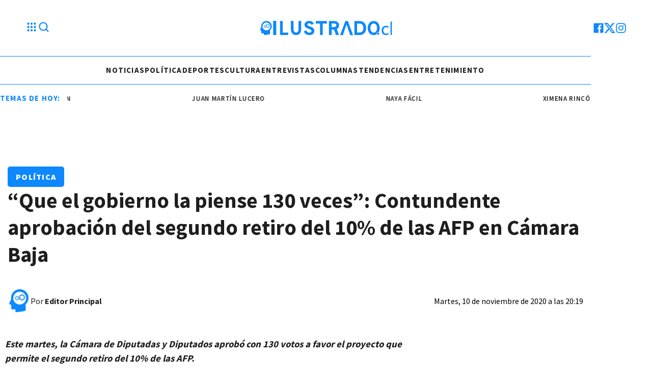

--- FILE ---
content_type: text/html; charset=utf-8
request_url: https://www.ilustrado.cl/2020/11/10/que-el-gobierno-la-piense-130-veces-contundente-aprobacion-del-segundo-retiro-del-10-de-las-afp
body_size: 32917
content:
<!doctype html><html lang="es" ><head><meta charset="utf-8"><meta name="viewport" content="width=device-width, initial-scale=1, minimum-scale=1, user-scalable=yes"><link rel="preload" as="image" href="https://pxcdn.ilustrado.cl/ilustrado/112023/1699568097875.webp?cw=377&ch=212&extw=jpg" media="(max-width: 767px)"><link rel="preload" as="image" href="https://pxcdn.ilustrado.cl/ilustrado/112023/1699568097875.webp?cw=768&ch=432&extw=jpg" media="(max-width: 1023px)"><link rel="preload" as="image" href="https://pxcdn.ilustrado.cl/ilustrado/112023/1699568097875.webp?cw=1155&ch=650&extw=jpg" media="(min-width: 1024px)"><link rel="preconnect" href="https://fonts.gstatic.com" crossorigin><link rel="dns-prefetch" href="https://fonts.gstatic.com"><link as="script" crossorigin="anonymous" href="https://cdn.ampproject.org/v0.mjs" rel="modulepreload"><link rel="preconnect" href="https://fonts.googleapis.com"><meta name="language" content="es"><meta name="robots" content="index, follow, max-snippet:-1, max-image-preview:large, max-video-preview:-1"><meta name="distribution" content="global"><meta name="rating" content="general"><meta itemprop="genre" content="News"><meta http-equiv="X-UA-Compatible" content="IE=edge"><meta http-equiv="Content-Type" content="text/html; charset=utf-8"><meta name="twitter:card" content="summary_large_image"><meta name="twitter:site" content="@Ilustradocl"><meta property="og:title" content="“Que el gobierno la piense 130 veces”: Contundente aprobación del segundo retiro del 10% de las AFP en Cámara Baja"><meta name="twitter:title" content="“Que el gobierno la piense 130 veces”: Contundente aprobación del segundo retiro del 10% de las AFP en Cámara Baja"><meta name="twitter:creator" content="@Ilustradocl"><meta property="og:site_name" content="Ilustrado.cl"><meta itemprop="headline" content="“Que el gobierno la piense 130 veces”: Contundente aprobación del segundo retiro del 10% de las AFP en Cámara Baja"><meta name="publisher" content="Ilustrado.cl"><meta name="description" content="Somos un medio de comunicación informativo, pluralista e independiente. Espacio que invita a la reflexión ciudadana, al debate y al intercambio democrático de opiniones."><meta itemprop="url" content="https://www.ilustrado.cl/2020/11/10/que-el-gobierno-la-piense-130-veces-contundente-aprobacion-del-segundo-retiro-del-10-de-las-afp"><meta property="og:url" content="https://www.ilustrado.cl/2020/11/10/que-el-gobierno-la-piense-130-veces-contundente-aprobacion-del-segundo-retiro-del-10-de-las-afp"><meta property="og:description" content="Somos un medio de comunicación informativo, pluralista e independiente. Espacio que invita a la reflexión ciudadana, al debate y al intercambio democrático de opiniones."><meta name="twitter:description" content="Somos un medio de comunicación informativo, pluralista e independiente. Espacio que invita a la reflexión ciudadana, al debate y al intercambio democrático de opiniones."><meta name="twitter:label1" content="Escrito por"><meta name="twitter:data1" content="Editor Principal"><meta name="twitter:label2" content="Tiempo de lectura"><meta name="twitter:data2" content="1 minutos"><meta property="og:image" content="https://pxcdn.ilustrado.cl/ilustrado/112023/1699568098807.jpg"><meta property="og:width" content="1200"><meta property="og:height" content="630"><meta name="twitter:image" content="https://pxcdn.ilustrado.cl/ilustrado/112023/1699568098807.jpg"><meta property="fb:app_id" content="222584790847331"><meta property="fb:pages" content="337788950129188"><meta name="author" content="Editor Principal"><meta itemprop="author" content="Editor Principal"><meta itemprop="name" content="Editor Principal"><meta itemprop="datePublished" content="2020-11-10T23:19:23.000Z"><meta itemprop="dateModified" content="2020-11-10T23:20:20.000Z"><meta property="og:type" content="article"><meta name="theme-color" content="#ffffff"><meta name="application-name" content="Ilustrado.cl"><meta name="apple-mobile-web-app-status-bar-style" content="black-translucent"><meta name="msapplication-TileImage" content="https://www.ilustrado.cl/img/favicons/ms-icon-144x144.png"><style amp-runtime i-amphtml-version="012512221826001">html{overflow-x:hidden!important}html.i-amphtml-fie{height:100%!important;width:100%!important}html:not([amp4ads]),html:not([amp4ads]) body{height:auto!important}html:not([amp4ads]) body{margin:0!important}body{-webkit-text-size-adjust:100%;-moz-text-size-adjust:100%;-ms-text-size-adjust:100%;text-size-adjust:100%}html.i-amphtml-singledoc.i-amphtml-embedded{-ms-touch-action:pan-y pinch-zoom;touch-action:pan-y pinch-zoom}html.i-amphtml-fie>body,html.i-amphtml-singledoc>body{overflow:visible!important}html.i-amphtml-fie:not(.i-amphtml-inabox)>body,html.i-amphtml-singledoc:not(.i-amphtml-inabox)>body{position:relative!important}html.i-amphtml-ios-embed-legacy>body{overflow-x:hidden!important;overflow-y:auto!important;position:absolute!important}html.i-amphtml-ios-embed{overflow-y:auto!important;position:static}#i-amphtml-wrapper{overflow-x:hidden!important;overflow-y:auto!important;position:absolute!important;top:0!important;left:0!important;right:0!important;bottom:0!important;margin:0!important;display:block!important}html.i-amphtml-ios-embed.i-amphtml-ios-overscroll,html.i-amphtml-ios-embed.i-amphtml-ios-overscroll>#i-amphtml-wrapper{-webkit-overflow-scrolling:touch!important}#i-amphtml-wrapper>body{position:relative!important;border-top:1px solid transparent!important}#i-amphtml-wrapper+body{visibility:visible}#i-amphtml-wrapper+body .i-amphtml-lightbox-element,#i-amphtml-wrapper+body[i-amphtml-lightbox]{visibility:hidden}#i-amphtml-wrapper+body[i-amphtml-lightbox] .i-amphtml-lightbox-element{visibility:visible}#i-amphtml-wrapper.i-amphtml-scroll-disabled,.i-amphtml-scroll-disabled{overflow-x:hidden!important;overflow-y:hidden!important}amp-instagram{padding:54px 0px 0px!important;background-color:#fff}amp-iframe iframe{box-sizing:border-box!important}[amp-access][amp-access-hide]{display:none}[subscriptions-dialog],body:not(.i-amphtml-subs-ready) [subscriptions-action],body:not(.i-amphtml-subs-ready) [subscriptions-section]{display:none!important}amp-experiment,amp-live-list>[update]{display:none}amp-list[resizable-children]>.i-amphtml-loading-container.amp-hidden{display:none!important}amp-list [fetch-error],amp-list[load-more] [load-more-button],amp-list[load-more] [load-more-end],amp-list[load-more] [load-more-failed],amp-list[load-more] [load-more-loading]{display:none}amp-list[diffable] div[role=list]{display:block}amp-story-page,amp-story[standalone]{min-height:1px!important;display:block!important;height:100%!important;margin:0!important;padding:0!important;overflow:hidden!important;width:100%!important}amp-story[standalone]{background-color:#000!important;position:relative!important}amp-story-page{background-color:#757575}amp-story .amp-active>div,amp-story .i-amphtml-loader-background{display:none!important}amp-story-page:not(:first-of-type):not([distance]):not([active]){transform:translateY(1000vh)!important}amp-autocomplete{position:relative!important;display:inline-block!important}amp-autocomplete>input,amp-autocomplete>textarea{padding:0.5rem;border:1px solid rgba(0,0,0,.33)}.i-amphtml-autocomplete-results,amp-autocomplete>input,amp-autocomplete>textarea{font-size:1rem;line-height:1.5rem}[amp-fx^=fly-in]{visibility:hidden}amp-script[nodom],amp-script[sandboxed]{position:fixed!important;top:0!important;width:1px!important;height:1px!important;overflow:hidden!important;visibility:hidden}
/*# sourceURL=/css/ampdoc.css*/[hidden]{display:none!important}.i-amphtml-element{display:inline-block}.i-amphtml-blurry-placeholder{transition:opacity 0.3s cubic-bezier(0.0,0.0,0.2,1)!important;pointer-events:none}[layout=nodisplay]:not(.i-amphtml-element){display:none!important}.i-amphtml-layout-fixed,[layout=fixed][width][height]:not(.i-amphtml-layout-fixed){display:inline-block;position:relative}.i-amphtml-layout-responsive,[layout=responsive][width][height]:not(.i-amphtml-layout-responsive),[width][height][heights]:not([layout]):not(.i-amphtml-layout-responsive),[width][height][sizes]:not(img):not([layout]):not(.i-amphtml-layout-responsive){display:block;position:relative}.i-amphtml-layout-intrinsic,[layout=intrinsic][width][height]:not(.i-amphtml-layout-intrinsic){display:inline-block;position:relative;max-width:100%}.i-amphtml-layout-intrinsic .i-amphtml-sizer{max-width:100%}.i-amphtml-intrinsic-sizer{max-width:100%;display:block!important}.i-amphtml-layout-container,.i-amphtml-layout-fixed-height,[layout=container],[layout=fixed-height][height]:not(.i-amphtml-layout-fixed-height){display:block;position:relative}.i-amphtml-layout-fill,.i-amphtml-layout-fill.i-amphtml-notbuilt,[layout=fill]:not(.i-amphtml-layout-fill),body noscript>*{display:block;overflow:hidden!important;position:absolute;top:0;left:0;bottom:0;right:0}body noscript>*{position:absolute!important;width:100%;height:100%;z-index:2}body noscript{display:inline!important}.i-amphtml-layout-flex-item,[layout=flex-item]:not(.i-amphtml-layout-flex-item){display:block;position:relative;-ms-flex:1 1 auto;flex:1 1 auto}.i-amphtml-layout-fluid{position:relative}.i-amphtml-layout-size-defined{overflow:hidden!important}.i-amphtml-layout-awaiting-size{position:absolute!important;top:auto!important;bottom:auto!important}i-amphtml-sizer{display:block!important}@supports (aspect-ratio:1/1){i-amphtml-sizer.i-amphtml-disable-ar{display:none!important}}.i-amphtml-blurry-placeholder,.i-amphtml-fill-content{display:block;height:0;max-height:100%;max-width:100%;min-height:100%;min-width:100%;width:0;margin:auto}.i-amphtml-layout-size-defined .i-amphtml-fill-content{position:absolute;top:0;left:0;bottom:0;right:0}.i-amphtml-replaced-content,.i-amphtml-screen-reader{padding:0!important;border:none!important}.i-amphtml-screen-reader{position:fixed!important;top:0px!important;left:0px!important;width:4px!important;height:4px!important;opacity:0!important;overflow:hidden!important;margin:0!important;display:block!important;visibility:visible!important}.i-amphtml-screen-reader~.i-amphtml-screen-reader{left:8px!important}.i-amphtml-screen-reader~.i-amphtml-screen-reader~.i-amphtml-screen-reader{left:12px!important}.i-amphtml-screen-reader~.i-amphtml-screen-reader~.i-amphtml-screen-reader~.i-amphtml-screen-reader{left:16px!important}.i-amphtml-unresolved{position:relative;overflow:hidden!important}.i-amphtml-select-disabled{-webkit-user-select:none!important;-ms-user-select:none!important;user-select:none!important}.i-amphtml-notbuilt,[layout]:not(.i-amphtml-element),[width][height][heights]:not([layout]):not(.i-amphtml-element),[width][height][sizes]:not(img):not([layout]):not(.i-amphtml-element){position:relative;overflow:hidden!important;color:transparent!important}.i-amphtml-notbuilt:not(.i-amphtml-layout-container)>*,[layout]:not([layout=container]):not(.i-amphtml-element)>*,[width][height][heights]:not([layout]):not(.i-amphtml-element)>*,[width][height][sizes]:not([layout]):not(.i-amphtml-element)>*{display:none}amp-img:not(.i-amphtml-element)[i-amphtml-ssr]>img.i-amphtml-fill-content{display:block}.i-amphtml-notbuilt:not(.i-amphtml-layout-container),[layout]:not([layout=container]):not(.i-amphtml-element),[width][height][heights]:not([layout]):not(.i-amphtml-element),[width][height][sizes]:not(img):not([layout]):not(.i-amphtml-element){color:transparent!important;line-height:0!important}.i-amphtml-ghost{visibility:hidden!important}.i-amphtml-element>[placeholder],[layout]:not(.i-amphtml-element)>[placeholder],[width][height][heights]:not([layout]):not(.i-amphtml-element)>[placeholder],[width][height][sizes]:not([layout]):not(.i-amphtml-element)>[placeholder]{display:block;line-height:normal}.i-amphtml-element>[placeholder].amp-hidden,.i-amphtml-element>[placeholder].hidden{visibility:hidden}.i-amphtml-element:not(.amp-notsupported)>[fallback],.i-amphtml-layout-container>[placeholder].amp-hidden,.i-amphtml-layout-container>[placeholder].hidden{display:none}.i-amphtml-layout-size-defined>[fallback],.i-amphtml-layout-size-defined>[placeholder]{position:absolute!important;top:0!important;left:0!important;right:0!important;bottom:0!important;z-index:1}amp-img[i-amphtml-ssr]:not(.i-amphtml-element)>[placeholder]{z-index:auto}.i-amphtml-notbuilt>[placeholder]{display:block!important}.i-amphtml-hidden-by-media-query{display:none!important}.i-amphtml-element-error{background:red!important;color:#fff!important;position:relative!important}.i-amphtml-element-error:before{content:attr(error-message)}i-amp-scroll-container,i-amphtml-scroll-container{position:absolute;top:0;left:0;right:0;bottom:0;display:block}i-amp-scroll-container.amp-active,i-amphtml-scroll-container.amp-active{overflow:auto;-webkit-overflow-scrolling:touch}.i-amphtml-loading-container{display:block!important;pointer-events:none;z-index:1}.i-amphtml-notbuilt>.i-amphtml-loading-container{display:block!important}.i-amphtml-loading-container.amp-hidden{visibility:hidden}.i-amphtml-element>[overflow]{cursor:pointer;position:relative;z-index:2;visibility:hidden;display:initial;line-height:normal}.i-amphtml-layout-size-defined>[overflow]{position:absolute}.i-amphtml-element>[overflow].amp-visible{visibility:visible}template{display:none!important}.amp-border-box,.amp-border-box *,.amp-border-box :after,.amp-border-box :before{box-sizing:border-box}amp-pixel{display:none!important}amp-analytics,amp-auto-ads,amp-story-auto-ads{position:fixed!important;top:0!important;width:1px!important;height:1px!important;overflow:hidden!important;visibility:hidden}amp-story{visibility:hidden!important}html.i-amphtml-fie>amp-analytics{position:initial!important}[visible-when-invalid]:not(.visible),form [submit-error],form [submit-success],form [submitting]{display:none}amp-accordion{display:block!important}@media (min-width:1px){:where(amp-accordion>section)>:first-child{margin:0;background-color:#efefef;padding-right:20px;border:1px solid #dfdfdf}:where(amp-accordion>section)>:last-child{margin:0}}amp-accordion>section{float:none!important}amp-accordion>section>*{float:none!important;display:block!important;overflow:hidden!important;position:relative!important}amp-accordion,amp-accordion>section{margin:0}amp-accordion:not(.i-amphtml-built)>section>:last-child{display:none!important}amp-accordion:not(.i-amphtml-built)>section[expanded]>:last-child{display:block!important}
/*# sourceURL=/css/ampshared.css*/</style><script data-auto async src="https://cdn.ampproject.org/v0.mjs" type="a44705bf323062e1455e1e6d-module" crossorigin="anonymous"></script><script async nomodule src="https://cdn.ampproject.org/v0.js" type="a44705bf323062e1455e1e6d-text/javascript"></script><script class="borrarScript" custom-element="AAAAgpt-01" async src="https://securepubads.g.doubleclick.net/tag/js/gpt.js" type="a44705bf323062e1455e1e6d-text/javascript"></script><script class="borrarScript" custom-element="AAAbjs-02-jquery-confirm" src="/js/jquery-2.1.0.min.js" type="a44705bf323062e1455e1e6d-text/javascript"></script><script class="borrarScript" custom-element="AAAbjs-03-lazy" type="a44705bf323062e1455e1e6d-text/javascript" src="/js/lazysizes.js"></script><script async custom-element="amp-access" src="https://cdn.ampproject.org/v0/amp-access-0.1.mjs" type="a44705bf323062e1455e1e6d-module" crossorigin="anonymous"></script><script async nomodule src="https://cdn.ampproject.org/v0/amp-access-0.1.js" custom-element="amp-access" type="a44705bf323062e1455e1e6d-text/javascript"></script><script async custom-element="amp-accordion" src="https://cdn.ampproject.org/v0/amp-accordion-0.1.mjs" type="a44705bf323062e1455e1e6d-module" crossorigin="anonymous"></script><script async nomodule src="https://cdn.ampproject.org/v0/amp-accordion-0.1.js" custom-element="amp-accordion" type="a44705bf323062e1455e1e6d-text/javascript"></script><script async src="https://cdn.ampproject.org/v0/amp-analytics-0.1.mjs" custom-element="amp-analytics" type="a44705bf323062e1455e1e6d-module" crossorigin="anonymous"></script><script async nomodule src="https://cdn.ampproject.org/v0/amp-analytics-0.1.js" custom-element="amp-analytics" type="a44705bf323062e1455e1e6d-text/javascript"></script><script async custom-element="amp-bind" src="https://cdn.ampproject.org/v0/amp-bind-0.1.mjs" type="a44705bf323062e1455e1e6d-module" crossorigin="anonymous"></script><script async nomodule src="https://cdn.ampproject.org/v0/amp-bind-0.1.js" custom-element="amp-bind" type="a44705bf323062e1455e1e6d-text/javascript"></script><script async custom-element="amp-carousel" src="https://cdn.ampproject.org/v0/amp-carousel-0.1.mjs" type="a44705bf323062e1455e1e6d-module" crossorigin="anonymous"></script><script async nomodule src="https://cdn.ampproject.org/v0/amp-carousel-0.1.js" custom-element="amp-carousel" type="a44705bf323062e1455e1e6d-text/javascript"></script><script async custom-element="amp-facebook-comments" src="https://cdn.ampproject.org/v0/amp-facebook-comments-0.1.mjs" type="a44705bf323062e1455e1e6d-module" crossorigin="anonymous"></script><script async nomodule src="https://cdn.ampproject.org/v0/amp-facebook-comments-0.1.js" custom-element="amp-facebook-comments" type="a44705bf323062e1455e1e6d-text/javascript"></script><script async custom-element="amp-fit-text" src="https://cdn.ampproject.org/v0/amp-fit-text-0.1.mjs" type="a44705bf323062e1455e1e6d-module" crossorigin="anonymous"></script><script async nomodule src="https://cdn.ampproject.org/v0/amp-fit-text-0.1.js" custom-element="amp-fit-text" type="a44705bf323062e1455e1e6d-text/javascript"></script><script async src="https://cdn.ampproject.org/v0/amp-form-0.1.mjs" custom-element="amp-form" type="a44705bf323062e1455e1e6d-module" crossorigin="anonymous"></script><script async nomodule src="https://cdn.ampproject.org/v0/amp-form-0.1.js" custom-element="amp-form" type="a44705bf323062e1455e1e6d-text/javascript"></script><script async custom-element="amp-instagram" src="https://cdn.ampproject.org/v0/amp-instagram-0.1.mjs" type="a44705bf323062e1455e1e6d-module" crossorigin="anonymous"></script><script async nomodule src="https://cdn.ampproject.org/v0/amp-instagram-0.1.js" custom-element="amp-instagram" type="a44705bf323062e1455e1e6d-text/javascript"></script><script async custom-element="amp-lightbox-gallery" src="https://cdn.ampproject.org/v0/amp-lightbox-gallery-0.1.mjs" type="a44705bf323062e1455e1e6d-module" crossorigin="anonymous"></script><script async nomodule src="https://cdn.ampproject.org/v0/amp-lightbox-gallery-0.1.js" custom-element="amp-lightbox-gallery" type="a44705bf323062e1455e1e6d-text/javascript"></script><script async custom-element="amp-selector" src="https://cdn.ampproject.org/v0/amp-selector-0.1.mjs" type="a44705bf323062e1455e1e6d-module" crossorigin="anonymous"></script><script async nomodule src="https://cdn.ampproject.org/v0/amp-selector-0.1.js" custom-element="amp-selector" type="a44705bf323062e1455e1e6d-text/javascript"></script><script async src="https://cdn.ampproject.org/v0/amp-sidebar-0.1.mjs" custom-element="amp-sidebar" type="a44705bf323062e1455e1e6d-module" crossorigin="anonymous"></script><script async nomodule src="https://cdn.ampproject.org/v0/amp-sidebar-0.1.js" custom-element="amp-sidebar" type="a44705bf323062e1455e1e6d-text/javascript"></script><script async src="https://cdn.ampproject.org/v0/amp-social-share-0.1.mjs" custom-element="amp-social-share" type="a44705bf323062e1455e1e6d-module" crossorigin="anonymous"></script><script async nomodule src="https://cdn.ampproject.org/v0/amp-social-share-0.1.js" custom-element="amp-social-share" type="a44705bf323062e1455e1e6d-text/javascript"></script><script async custom-element="amp-sticky-ad" src="https://cdn.ampproject.org/v0/amp-sticky-ad-1.0.mjs" type="a44705bf323062e1455e1e6d-module" crossorigin="anonymous"></script><script async nomodule src="https://cdn.ampproject.org/v0/amp-sticky-ad-1.0.js" custom-element="amp-sticky-ad" type="a44705bf323062e1455e1e6d-text/javascript"></script><script async custom-element="amp-vimeo" src="https://cdn.ampproject.org/v0/amp-vimeo-0.1.mjs" type="a44705bf323062e1455e1e6d-module" crossorigin="anonymous"></script><script async nomodule src="https://cdn.ampproject.org/v0/amp-vimeo-0.1.js" custom-element="amp-vimeo" type="a44705bf323062e1455e1e6d-text/javascript"></script><script custom-element="GPTPropio" type="a44705bf323062e1455e1e6d-text/javascript" src="/js/gpt_bk.6dce1e0.js" async></script><script custom-element="swiper-carousel" src="https://unpkg.com/swiper@8/swiper-bundle.min.js" type="a44705bf323062e1455e1e6d-text/javascript"></script><script custom-element="teads_analytics" class="borrarScript" type="a44705bf323062e1455e1e6d-text/javascript">window.teads_analytics = window.teads_analytics || {};
         window.teads_analytics.analytics_tag_id = "PUB_28079";
         window.teads_analytics.share = window.teads_analytics.share || function() {
          ;(window.teads_analytics.shared_data = window.teads_analytics.shared_data || []).push(arguments)
         };</script><script async custom-element="teads_tv" class="borrarScript" src="https://a.teads.tv/analytics/tag.js" type="a44705bf323062e1455e1e6d-text/javascript"></script><script custom-element="yandex_metrika" class="borrarScript" type="a44705bf323062e1455e1e6d-text/javascript">(function(m,e,t,r,i,k,a){m[i]=m[i]||function(){(m[i].a=m[i].a||[]).push(arguments)}; m[i].l=1*new Date(); for (var j = 0; j < document.scripts.length; j++) {if (document.scripts[j].src === r) { return; }} k=e.createElement(t),a=e.getElementsByTagName(t)[0],k.async=1,k.src=r,a.parentNode.insertBefore(k,a)}) (window, document, "script", "https://mc.yandex.ru/metrika/tag.js", "ym"); ym(96745801, "init", { clickmap:true, trackLinks:true, accurateTrackBounce:true, webvisor:true });</script><link rel="shortcut icon" href="https://www.ilustrado.cl/img/favicons/favicon-16x16.png"><link rel="icon" type="image/png" sizes="36x36" href="https://www.ilustrado.cl/img/favicons/android-icon-36x36.png"><link rel="icon" type="image/png" sizes="48x48" href="https://www.ilustrado.cl/img/favicons/android-icon-48x48.png"><link rel="icon" type="image/png" sizes="72x72" href="https://www.ilustrado.cl/img/favicons/android-icon-72x72.png"><link rel="icon" type="image/png" sizes="96x96" href="https://www.ilustrado.cl/img/favicons/android-icon-96x96.png"><link rel="icon" type="image/png" sizes="144x144" href="https://www.ilustrado.cl/img/favicons/android-icon-144x144.png"><link rel="icon" type="image/png" sizes="192x192" href="https://www.ilustrado.cl/img/favicons/android-icon-192x192.png"><link href="https://fonts.googleapis.com/css2?family=Montserrat:ital,wght@0,400;0,600;0,700;1,400&display=swap" rel="stylesheet"><link href="https://fonts.googleapis.com/css2?family=Source+Sans+Pro:wght@400;600;700;900&display=swap" rel="stylesheet"><link rel="stylesheet" href="https://unpkg.com/swiper@8/swiper-bundle.min.css"><title>“Que el gobierno la piense 130 veces”: Contundente aprobación del segundo retiro del 10% de las AFP en Cámara Baja</title><link rel="canonical" href="https://www.ilustrado.cl/2020/11/10/que-el-gobierno-la-piense-130-veces-contundente-aprobacion-del-segundo-retiro-del-10-de-las-afp"><link rel="apple-touch-icon" sizes="57x57" href="https://www.ilustrado.cl/img/favicons/apple-icon-57x57.png"><link rel="apple-touch-icon" sizes="60x60" href="https://www.ilustrado.cl/img/favicons/apple-icon-60x60.png"><link rel="apple-touch-icon" sizes="72x72" href="https://www.ilustrado.cl/img/favicons/apple-icon-72x72.png"><link rel="apple-touch-icon" sizes="76x76" href="https://www.ilustrado.cl/img/favicons/apple-icon-76x76.png"><link rel="apple-touch-icon" sizes="114x114" href="https://www.ilustrado.cl/img/favicons/apple-icon-114x114.png"><link rel="apple-touch-icon" sizes="120x120" href="https://www.ilustrado.cl/img/favicons/apple-icon-120x120.png"><link rel="apple-touch-icon" sizes="144x144" href="https://www.ilustrado.cl/img/favicons/apple-icon-144x144.png"><link rel="apple-touch-icon" sizes="152x152" href="https://www.ilustrado.cl/img/favicons/apple-icon-152x152.png"><link rel="apple-touch-icon" sizes="180x180" href="https://www.ilustrado.cl/img/favicons/apple-icon-180x180.png"><link rel="manifest" href="https://www.ilustrado.cl/img/favicons/manifest.json"><script type="a44705bf323062e1455e1e6d-text/javascript">var PX_DATA_EXPAND = 300
        	window.googletag = window.googletag || {cmd: []};
        	googletag.cmd.push(function() {
        		googletag.pubads().setTargeting('idNota', '654b864867ecf0912633306b');
        		googletag.pubads().setTargeting('Seccion', 'politica');
        		googletag.pubads().setTargeting('Url', '/2020/11/10/que-el-gobierno-la-piense-130-veces-contundente-aprobacion-del-segundo-retiro-del-10-de-las-afp');
        		googletag.pubads().setTargeting('Subseccion', "[]");
        		googletag.pubads().setTargeting('Tag', "['Aprobado', 'cámara de diputados', 'segundo', 'segundo retiro', 'Segundo retiro de las AFP']");
        		googletag.pubads().enableSingleRequest();
        		googletag.enableServices();
        	});</script><script type="application/ld+json">{"@context":"http://schema.org","@type":"NewsArticle","@id":"https://www.ilustrado.cl/2020/11/10/que-el-gobierno-la-piense-130-veces-contundente-aprobacion-del-segundo-retiro-del-10-de-las-afp","name":"","genre":"News","datePublished":"2020-11-10T23:19:23.000Z","author":{"@type":"Person","name":"Editor Principal","url":"https://www.ilustrado.cl"},"dateModified":"2020-11-10T23:20:20.000Z","mainEntityOfPage":"https://www.ilustrado.cl/2020/11/10/que-el-gobierno-la-piense-130-veces-contundente-aprobacion-del-segundo-retiro-del-10-de-las-afp","headline":"“Que el gobierno la piense 130 veces”: Contundente aprobación del segundo retiro del 10% de las AFP en Cámara Baja","alternativeHeadline":"Política","description":"","publisher":{"@type":"NewsMediaOrganization","name":"Ilustrado.cl","url":"https://www.ilustrado.cl","sameAs":["https://twitter.com/Ilustradocl","https://www.facebook.com/ilustradonoticiaschile?mibextid=LQQJ4d","https://instagram.com/ilustradonoticias?igshid=NzZlODBkYWE4Ng=="],"logo":{"@type":"ImageObject","url":"https://www.ilustrado.cl/img/datos-estructurados/logo-amp-js3.png","width":600,"height":60}},"articleSection":"Política","thumbnailUrl ":"https://www.ilustrado.cl/img/datos-estructurados/comodin.jpg","image":{"@type":"ImageObject","url":"https://www.ilustrado.cl/img/datos-estructurados/comodin.jpg","width":1200,"height":740}}</script><style amp-custom><link rel="preconnect" href="https://fonts.googleapis.com"><link rel="preconnect" href="https://fonts.gstatic.com" crossorigin><link href="https://fonts.googleapis.com/css2?family=Montserrat:ital,wght@0,400;0,600;0,700;1,400&display=swap" rel="stylesheet"><link href="https://fonts.googleapis.com/css2?family=Source+Sans+Pro:wght@400;600;700;900&display=swap" rel="stylesheet">html,abbr,address,article,aside,audio,b,blockquote,body,caption,cite,code,dd,del,dfn,div,dl,dt,em,fieldset,figure,footer,form,h1,h2,h3,h4,h5,h6,header,i,iframe,img,ins,kbd,label,legend,li,main,mark,menu,nav,object,ol,p,pre,q,samp,section,small,span,strong,sub,sup,table,tbody,td,tfoot,th,thead,time,tr,ul,var,video{margin:0;padding:0;border:0;outline:0;vertical-align:baseline;background:transparent}article,aside,details,figcaption,figure,footer,header,main,menu,nav,section,summary{display:block}*,:after,:before{-webkit-box-sizing:border-box;-moz-box-sizing:border-box;-ms-box-sizing:border-box;-o-box-sizing:border-box;box-sizing:border-box}img{max-width:100%;border-width:0;vertical-align:middle;-ms-interpolation-mode:bicubic}button{padding:0;background:transparent;border:0;cursor:pointer}h1,h2,h3,h4,h5,h6{margin:0;font-family:Source Sans Pro,sans-serif;font-weight:400;color:inherit;text-rendering:optimizelegibility}h1.altheader,h2.altheader,h3.altheader,h4.altheader,h5.altheader,h6.altheader{color:#48494d;text-transform:uppercase;display:block}.h1,h1{font-size:2.5rem}.h1,.h2,h1,h2{margin-bottom:0;line-height:1.5}.h2,h2{font-size:2.4rem}.h3,h3{font-size:2.1rem}.h3,.h4,h3,h4{margin-bottom:0;line-height:1.5}.h4,h4{font-size:1.8rem}.h5,h5{font-size:1.6rem}.h5,.h6,h5,h6{margin-bottom:0;line-height:1.5}.h6,h6{font-size:1.4rem}address,dl,ol,p,ul{margin:0;line-height:1.5}small{font-size:.6rem;color:#48494d}li ol,li ul{margin:0}ul{list-style:none;padding:1.8em}ol{padding-left:2em}table{width:100%;border-collapse:collapse}tr{border-top:.5px solid #a7a8aa}td{font-size:1.0625rem;padding-top:.9375rem;padding-bottom:.9375rem;padding-right:15px}abbr[title]{border-bottom:1px dotted #e8e8e8;cursor:help}b,strong{font-weight:700}mark{background-color:#0d88fe;color:#4d4d4d}code,kbd,pre,samp{font-family:Courier New,monospace;font-size:.8rem;line-height:1.5}code{background-color:#f5f2f0;padding:.1em .3em;border-radius:3px}pre{white-space:pre;white-space:pre-wrap;word-wrap:break-word}sub,sup{position:relative;font-size:.6rem;line-height:0;vertical-align:1.5}sup{top:-.5em}sub{bottom:-.25em}hr{clear:both;display:block;margin:1.5 0;padding:0;height:1px;border:0;border-top:1px solid #e8e8e8}a{color:inherit;font-size:inherit;font-weight:inherit;outline:0;cursor:pointer}a,a:hover{text-decoration:none}a:focus{outline:thin dotted}a:active,a:hover{outline:0}.font-x-small{font-size:.6rem}.font-small{font-size:.8rem}.font-normal{font-size:1rem}.font-big{font-size:1.5rem}.font-huge{font-size:2rem}*{box-sizing:border-box}.columns{position:relative;display:-webkit-flex;align-items:flex-start;display:flex;-webkit-backface-visibility:hidden;backface-visibility:hidden;-webkit-flex-flow:row wrap;flex-flow:row wrap;width:100%}.nowrap{-webkit-flex-wrap:nowrap;flex-wrap:nowrap}.wrap-reverse{-webkit-flex-wrap:wrap-reverse;flex-wrap:wrap-reverse}.justify-start{-webkit-justify-content:flex-start;justify-content:flex-start}.justify-end{-webkit-justify-content:flex-end;justify-content:flex-end}.justify-center{-webkit-justify-content:center;justify-content:center}.justify-space{-webkit-justify-content:space-between;justify-content:space-between}.justify-around{-webkit-justify-content:space-around;justify-content:space-around}.reverse{-webkit-flex-direction:row-reverse;flex-direction:row-reverse}.vertical{-webkit-flex-direction:column;flex-direction:column}.vertical,.vertical.reverse{-webkit-flex-wrap:nowrap;flex-wrap:nowrap}.vertical.reverse{-webkit-flex-direction:column-reverse;flex-direction:column-reverse}.align-top{-webkit-align-items:flex-start;align-items:flex-start;-webkit-align-self:flex-start;align-self:flex-start}.align-bottom{-webkit-align-items:flex-end;align-items:flex-end;-webkit-align-self:flex-end;align-self:flex-end}.align-center{-webkit-align-items:center;align-items:center;-webkit-align-self:center;align-self:center}.align-baseline{-webkit-align-items:baseline;align-items:baseline}.align-stretch{-webkit-align-items:stretch;align-items:stretch}[class*=" item"],[class^=item]{display:block;flex-basis:0;flex-shrink:0;flex-grow:1;align-items:flex-start;min-height:0;min-width:0}@media(min-width:64em){[class*=" item"],[class^=item]{padding:15px}}.item.flex{display:block;width:100%;flex-basis:100%;padding:0;margin:0}@media(min-width:64em){.item.flex{flex-basis:0;display:flex}}.item.is-body{flex-basis:100%;padding:18px 0}@media(min-width:64em){.item.is-body{padding:18px 10px;max-width:calc(100% - $columna-fija);flex-basis:0}}.item.is-narrow{flex-basis:100%}@media(min-width:64em){.item.is-narrow{flex:none}}.item.is-narrow .box{padding:0;width:100%}@media(min-width:64em){.item.is-narrow .box{width:320px;margin:0 10px}}.item.clear{margin:0;padding:0}.item.is-1{flex-basis:100%}@media(min-width:64em){.item.is-1{flex:0 0 8.33333%}}.item.is-2{flex-basis:100%}@media(min-width:64em){.item.is-2{flex:0 0 16.66667%}}.item.is-3{flex-basis:100%}@media(min-width:64em){.item.is-3{flex:0 0 25%}}.item.is-4{flex-basis:100%}@media(min-width:64em){.item.is-4{flex:0 0 33.33333%}}.item.is-5{flex-basis:100%}@media(min-width:64em){.item.is-5{flex:0 0 41.66667%}}.item.is-6{flex-basis:100%}@media(min-width:64em){.item.is-6{flex:0 0 50%}}.item.is-7{flex-basis:100%}@media(min-width:64em){.item.is-7{flex:0 0 58.33333%}}.item.is-8{flex-basis:100%}@media(min-width:64em){.item.is-8{flex:0 0 66.66667%}}.item.is-9{flex-basis:100%}@media(min-width:64em){.item.is-9{flex:0 0 75%}}.item.is-10{flex-basis:100%}@media(min-width:64em){.item.is-10{flex:0 0 83.33333%}}.item.is-11{flex-basis:100%}@media(min-width:64em){.item.is-11{flex:0 0 91.66667%}}.item.is-12{flex-basis:100%}@media(min-width:64em){.item.is-12{flex:0 0 100%}}.has-margin-top-0{margin-top:0}.has-padding-top-0{padding-top:0}.has-margin-left-0{margin-left:0}.has-padding-left-0{padding-left:0}.has-margin-bottom-0{margin-bottom:0}.has-padding-bottom-0{padding-bottom:0}.has-margin-right-0{margin-right:0}.has-padding-right-0{padding-right:0}html{font-size:16px;-webkit-overflow-scrolling:touch;-webkit-tap-highlight-color:transparent;-webkit-text-size-adjust:100%;-ms-text-size-adjust:100%}body{margin:0;padding:0;width:100%;background-color:transparent;font-family:Source Sans Pro,sans-serif;line-height:1.5;background-color:#fff;position:relative}amp-img img{object-fit:cover}.amp-carousel-button{background-color:#0d88fe;border-radius:5px}.container{flex-grow:1;position:relative;width:100%;max-width:1160px;display:flex;flex-wrap:wrap;color:#000;padding:0 1rem;margin-inline:auto}@media(min-width:48em){.container{padding:0 2.125rem}}@media(min-width:64em){.container{padding:0}}.container--black{background:#1e1e1e}.container-responsive,.isFull .bloque{margin-inline:auto;max-width:1160px;width:calc(100% - 32px)}@media(min-width:48em){.container-responsive,.isFull .bloque{width:calc(100% - 68px)}}@media(min-width:90em){.container-responsive,.isFull .bloque{width:calc(100% - 284px)}}.container-responsive .nota.nota--linea .nota__titulo,.isFull .bloque .nota.nota--linea .nota__titulo{margin-top:8px}.container-responsive .nota__body .nota__volanta,.isFull .bloque .nota__body .nota__volanta{text-align:center;display:flex;flex-direction:row;align-items:flex-end;width:min-content;border-radius:5px;padding:8px 16px;color:#fff;background:#0d88fe;font-size:14px;min-width:fit-content;line-height:16px;z-index:0}@media(max-width:43.75em){.container-responsive .nota__body .nota__volanta a,.isFull .bloque .nota__body .nota__volanta a{overflow:hidden;text-overflow:ellipsis;white-space:nowrap;width:110px}}.container-responsive .agrupador__header .agrupador__titulo,.isFull .bloque .agrupador__header .agrupador__titulo{text-align:left}.publicidad_footer_sticky{position:fixed;display:flex;justify-content:center;z-index:11;width:100%;bottom:0;right:0;left:0}.publicidad_footer_sticky .cont_sticky{display:inline-block;position:relative}.publicidad_footer_sticky .cont_sticky .close_sticky{width:24px;height:24px;position:absolute;top:0;right:0;cursor:pointer}.cont_h00{margin-top:30px}@media(min-width:64em){.home__mobile{display:none}}.home__desktop{display:none}@media(min-width:64em){.home__desktop{display:grid;grid-template-columns:570px auto;column-gap:2.9375rem}}@media(min-width:80em){.home__desktop{grid-template-columns:auto 344px}}.home__body{max-width:770px}.buscador__container{display:none;position:absolute;width:100%;top:calc(62px + 8px);background:#fff;padding-bottom:10px}@media(min-width:48em){.buscador__container{top:calc(75px + 13px)}}@media(min-width:64em){.buscador__container{margin-left:12px;max-width:336px;top:39px;left:75px}}@media(min-width:120em){.buscador__container{left:635px}}.buscador__container.show{display:flex!important}@media(min-width:64em){.buscador__container.show{display:none!important}}.buscador__container_mobile{display:none}@media(max-width:48em){.buscador__container_mobile{display:flex;margin-bottom:32px}}.buscador__form{display:grid;grid-template-columns:1.375rem 2fr 1.375rem;align-items:center;padding:.3125rem .75rem;background:#0d88fe;border-radius:20px;height:29px;width:85%;align-content:center;margin-inline:auto}@media(min-width:48em){.buscador__form{width:100%;max-width:450px}}@media(min-width:64em){.buscador__form{max-width:263px;margin-left:0}}.buscador__form svg path{fill:#fff}.buscador__input{color:#fff;margin:0 .625rem;background:#0d88fe;outline:0;border:0}.buscador-desktop__container{display:none;position:absolute;width:100%;background:#fff;padding-bottom:10px;margin-left:30px}.buscador-desktop__container.show{display:none!important}@media(min-width:64em){.buscador-desktop__container.show{display:flex!important}}.buscador-desktop__container_mobile{display:none}@media(max-width:48em){.buscador-desktop__container_mobile{display:flex;margin-bottom:32px}}.buscador-desktop__form{display:grid;grid-template-columns:1.375rem 2fr 1.375rem;align-items:center;padding:.3125rem .75rem;background:#bebfc1 #0d88fe 20px;height:29px;width:85%;margin-inline:auto}@media(min-width:48em){.buscador-desktop__form{width:100%;max-width:450px}}@media(min-width:64em){.buscador-desktop__form{max-width:263px;margin-left:0}}.buscador-desktop__form svg path{fill:#fff}.buscador-desktop__input{color:#fff;margin:0 .625rem;background:#0d88fe;outline:0;border:0}.redes__container{display:flex;column-gap:1.5625rem}@media(min-width:375px){.redes__container{column-gap:1.25rem}}.redes__item{display:flex;align-items:center}.cotizacion-header__container{column-gap:.9375rem;display:flex;width:100%;justify-content:space-between;align-items:flex-end}@media(min-width:64em){.cotizacion-header__container{column-gap:0}}.cotizacion-header__item{display:flex;align-items:center;column-gap:.625rem}@media(min-width:64em){.cotizacion-header__item{column-gap:.3125rem}}.cotizacion-header__divisa{font-size:.8125rem;font-weight:700;text-transform:uppercase;letter-spacing:.08em}.cotizacion-header__valor{font-size:1.0625rem;letter-spacing:.05em}@media(min-width:64em){.temasDeHoy__tema{animation:title 18s linear infinite}}.temasDeHoy__tema-link{font-size:.8125rem;margin-right:1.25rem;text-transform:uppercase;letter-spacing:.05em}@media(min-width:64em){.temasDeHoy__tema-link{margin:0 2.625rem}}.temas__container{width:100%;background:#fff;position:relative;display:flex;overflow:hidden;user-select:none}.temas__lista{white-space:nowrap;width:fit-content;flex-shrink:0;display:flex;justify-content:space-around;gap:10px;margin-right:10px;min-width:100%;animation:scroll 20s linear infinite}@media(min-width:64em){.temas__lista{gap:0;margin-right:0}}.temas__elemento{flex:0 0 auto;position:relative;display:flex;align-items:center;font-family:Source Sans Pro,sans-serif;font-size:13px;font-style:normal;font-weight:600;line-height:normal;letter-spacing:.65px;text-transform:uppercase}.subheader{background-color:#fff;color:#1e1e1e}.subheader__box{border-top:1px solid #0d88fe;padding-top:1rem;padding-bottom:1rem}.subheader__titulo{margin-right:.8125rem;color:#0d88fe;letter-spacing:.08em;font-size:.9375rem;font-weight:700;white-space:nowrap;text-transform:uppercase}.subheader__redes{display:flex;justify-content:space-between;margin-top:1.125rem}@media(min-width:48em){.subheader__redes{display:none}}@media(min-width:64em){.subheader__carousel.mobile{display:none}}.subheader .carousel__box{display:flex;width:100%;overflow:hidden}.subheader .tablet{display:none}@media(min-width:48em){.subheader .tablet{display:flex}}.subheader .desktop{display:none}@media(min-width:64em){.subheader .desktop{display:flex}}.subheader .separador{height:1.5rem;border:.5px solid #0d88fe;background:#fff;display:inline-block;margin:0 .625rem}.navbar__container{display:none}@media(min-width:64em){.navbar__container{display:flex;justify-content:center;column-gap:1.5rem;border-bottom:1px solid #0d88fe;padding-bottom:1rem;margin-bottom:1rem}}.navbar__link{font-size:.9375rem;font-weight:700;letter-spacing:1.2px;text-transform:uppercase}.sidebar{position:absolute;z-index:10;margin-top:5px;max-width:none;width:100%;text-align:center;background-color:#fff;padding:1.875rem 0;top:62px;height:auto}.sidebar__img{width:100px}@media(min-width:48em){.sidebar__img{width:190px}}@media(min-width:64em){.sidebar__img{width:194px}}@media(min-width:90em){.sidebar__img{width:250px}}.sidebar__img img{object-fit:contain}@media(min-width:48em){.sidebar{padding:3.75rem 0;top:75px}}.sidebar__pais-box{border:1px solid #000;display:flex;align-items:center;justify-content:center;margin:0 8px 15px;padding:10px;border-radius:8px}.sidebar__pais-main amp-img{width:27px;height:18px}.sidebar__pais-main span{font-size:11px;font-weight:600;margin:0 2px 0 10px}.sidebar__pais-cont{padding:24px 10px;justify-content:center;flex-direction:column}.sidebar__pais-cont-i{display:flex;justify-content:center;margin:10px 0;width:100%;border:2px solid #222221;padding:10px;border-radius:10px;cursor:pointer}.sidebar__pais-cont-i amp-img{width:37px;height:24px;margin-right:16px}.sidebar__pais-cont-i span{font-size:15px;font-weight:600}.sidebar__pais-cont-select{border:2px solid #000}.sidebar__pais-cont-select span{font-weight:700}.sidebar__pais-cont-conf{padding:8px 18px;background:#0d88fe;color:#fff;border-radius:8px;cursor:pointer}.sidebar__pais-cont-anc{margin-top:10px}.sidebar__pais-hide{display:none}.sidebar__secciones{display:grid;gap:1rem;grid-template-columns:repeat(2,1fr);padding-bottom:2rem}@media(min-width:48em){.sidebar__secciones{gap:1.25rem;grid-template-columns:repeat(3,1fr);padding-bottom:3.75rem;margin-bottom:2.5rem}}@media(min-width:64em){.sidebar__secciones{grid-template-columns:repeat(4,1fr)}}@media(max-width:43.75em){.sidebar__secciones{gap:6px;padding-left:8px;padding-right:8px}}.sidebar__secciones-link2{flex-direction:column;display:none;justify-content:center;align-items:center;font-size:1.125rem;font-weight:700;padding:.9375rem;background:#0d88fe;color:#fff;box-shadow:0 4px 4px rgba(0,0,0,.25);border-radius:1rem;height:6.25rem;margin-bottom:16px}@media(max-width:43.75em){.sidebar__secciones-link2{display:flex;margin-inline:8px}}.sidebar__secciones-link2 .hidden{display:none}.sidebar__secciones-link3{border-bottom:1px solid #e8e8e8;flex-direction:column;display:none;justify-content:center;align-items:center;font-size:1.125rem;font-weight:700;padding:.9375rem;background:transparent;box-shadow:transparent;margin-bottom:16px}@media(max-width:43.75em){.sidebar__secciones-link3{display:flex}}.sidebar__secciones-link3 .hidden{display:none}.sidebar__secciones-link{display:flex;justify-content:center;align-items:center;font-size:1.125rem;font-weight:700;padding:.9375rem;background:#0d88fe;color:#fff;box-shadow:0 4px 4px rgba(0,0,0,.25);border-radius:1rem;height:6.25rem}.sidebar__secciones-link .hidden{display:none}@media(min-width:48em){.sidebar__secciones-link{height:7.9375rem}}@media(min-width:64em){.sidebar__secciones-link{height:9.9375rem}}.sidebar__institucional{display:grid;grid-template-columns:repeat(2,auto);gap:1rem}@media(min-width:48em){.sidebar__institucional{justify-content:center;grid-template-columns:repeat(4,auto);gap:1rem 2.6875rem}}.sidebar__institucional-link{font-size:.875rem}@media(min-width:48em){.sidebar__institucional-link{font-size:1rem}}[class*=amphtml-sidebar-mask]{background:0;display:none}.bloque-negro{display:none;z-index:10;background:#000;opacity:.4;width:100vw;height:100vh;position:fixed;top:0;backdrop-filter:blur(10px)}.bloque-negro.show{display:flex}amp-carousel>div:first-child{scrollbar-width:none}amp-carousel>div:first-child::-webkit-scrollbar{display:none}.amp-carousel-button{display:none}.close-sidebar{padding-top:2px;padding-left:.25rem;display:none}.header{display:flex;justify-content:center;z-index:999;background-color:#fff;color:#0d88fe;position:sticky;top:0;z-index:99;padding:.625rem 0}.header .container-responsive{max-width:1440px;margin:auto;width:100%}@media(min-width:48em){.header .container-responsive{padding:0 35px}}@media(min-width:80em){.header .container-responsive{padding:0 50px}}@media(min-width:90em){.header .container-responsive{padding:0 141px}}.header__volver{height:30px;width:30px}@media(max-width:43.75em){.header__volver{display:none}}.header amp-img img{object-fit:contain}.header__container{display:grid;grid-template-columns:1fr 2fr 1fr;align-items:center;height:3.375rem}@media(min-width:48em){.header__container{height:4.0625rem}}@media(min-width:64em){.header__container{height:5.625rem}}@media(max-width:43.75em){.header__container{padding-left:16px;padding-right:16px}}.header__controls{display:flex;position:relative;column-gap:1rem}.header__controls .show{display:flex}.header__logo{display:flex;justify-content:center}@media(min-width:48em){.header__logo-mobile{display:none}}.header__logo-tablet{display:none}@media(min-width:48em){.header__logo-tablet{display:block}}.header__logo amp-img{width:145px;height:36px}@media(min-width:48em){.header__logo amp-img{width:12.5rem;height:3.125rem}}@media(min-width:64em){.header__logo amp-img{width:16.25rem;height:4rem}}.header__home{display:flex;justify-content:flex-end;margin-left:1.5625rem}@media(min-width:48em){.header__home-svg{width:2.625rem;height:2.625rem}}.header__redes .redes__container{display:none}@media(min-width:48em){.header__redes .redes__container{display:flex}.header__redes{display:flex;justify-content:flex-end}}@media(max-width:48em){.header .btn-buscar{display:none}}.header .active-color path{fill:#0d88fe}.header__ingreso,.header__ingreso .ingreso__container{display:flex;justify-content:flex-end}.header__ingreso .ingreso__container{gap:.625rem;place-content:center}.header__ingreso .amp-container__links{height:34px;place-content:center;place-items:center;position:relative}.header__ingreso .amp-container__links.svg{height:min-content;margin:auto}.header__ingreso div{place-content:center;width:min-content;height:min-content}.header__ingreso .ingreso__dropdown_container{position:relative}.header__ingreso .ingreso__dropdown_container .contenedor_absoluto{position:absolute;display:flex;z-index:10;gap:10px;place-content:center;top:53px;padding:20px;background:#303030;border-radius:10px;border-top-right-radius:0;right:8px;box-shadow:5px 5px 5px rgba(15,15,15,.47843137254901963)}@media(max-width:23.4375em){.header__ingreso .ingreso__dropdown_container .contenedor_absoluto{flex-direction:column;align-items:center}}.header__ingreso .interfaz_movile{display:none}.header__ingreso .anc{padding:10px 20px;border:.0625rem solid transparent;border-radius:8px;line-height:14px;font-weight:600;font-size:10.5px;letter-spacing:.05em;text-align:center;white-space:nowrap;height:min-content;place-content:center}.header__ingreso .login_suscribirse{background:#0d88fe}.header__ingreso .login_btns{border-color:#0d88fe;background:#fff;color:#0d88fe}.header__ingreso .cont-pais-select{display:flex;background:#fff;align-items:center;padding:8px 11px;border-radius:8px;cursor:pointer;position:relative}.header__ingreso .cont-pais-select amp-img{width:28px;height:18px;margin-right:8px}.header__ingreso .cont-paises{background:#fff;color:#000;padding:10px;position:absolute;right:-15px;top:55px;border:1px solid rgba(0,0,0,.6);border-radius:10px;min-width:211px}.header__ingreso .cont-paises .c-p-tri{position:absolute;top:-15px;right:25px;z-index:-1}.header__ingreso .cont-paises .c-p-line{width:18px;height:5px;background:#fff;position:absolute;top:-1px;right:29px}.header__ingreso .cont-paises .c-p-pais{display:flex;justify-content:space-between;width:100%;padding:10px;cursor:pointer;border:2px solid #fff;border-radius:10px;margin:5px 0}.header__ingreso .cont-paises .c-p-pais amp-img{width:37px;height:24px;margin-left:15px}.header__ingreso .cont-paises .c-p-pais span{white-space:nowrap;font-size:15px;font-weight:600}.header__ingreso .cont-paises .c-p-pais.c-p-select{border:2px solid #000}.header__ingreso .cont-paises .c-p-pais.c-p-select span{font-weight:700}.header__ingreso .cont-paises .c-p-conf{padding:8px 18px;background:#0d88fe;color:#fff;border-radius:8px;margin:20px auto auto;cursor:pointer}.header__ingreso .c-p-hide{display:none}.header__ingreso .user_icon{padding:0;fill:#0d88fe;margin-left:17px}@media(max-width:48em){.header__ingreso .interfaz_movile{display:flex}.header__ingreso .ingreso__container{display:none}}@media(min-width:48em){.header__ingreso .ingreso__container a{display:flex}}.header__ingreso .flecha{position:absolute;top:29px;border:25px solid transparent;border-bottom:#303030;width:50px;border-right:42px solid #303030;right:8px;height:50px;z-index:9;box-shadow:5px 5px 5px rgba(15,15,15,.47843137254901963)}.header__ingreso .show{display:flex}.header__ingreso .hide{display:none}.header__ingreso .white_icon{fill:#fff}.footer{margin-top:5rem;padding:35px 0 0;background-color:#fff;color:#000;text-align:center}@media(min-width:48em){.footer__container{display:grid;grid-template-columns:repeat(3,1fr);grid-template-areas:"logo    navegacion   contacto " "logo    navegacion   propiedad" "logo    director     edicion  " "logo      cuit       registro " "logo    direccion        .    "}}@media(min-width:64em){.footer__container{column-gap:2.5rem;grid-template-columns:repeat(5,1fr);grid-template-areas:"logo  navegacion   contacto   director  edicion" "logo  navegacion   contacto   cuit      registro" "logo  navegacion   propiedad  direccion direccion"}}.footer__logo{display:inline-block;grid-area:logo;margin-bottom:.625rem}@media(min-width:48em){.footer__logo{text-align:left}.footer__logo amp-img{min-width:163px;min-height:194px}}@media(min-width:64em){.footer__logo{text-align:center}}.footer__section{margin-bottom:1rem}@media(min-width:48em){.footer__section{text-align-last:left}.footer__section--navegacion{grid-area:navegacion}.footer__section--director{grid-area:director}.footer__section--cuit{grid-area:cuit}.footer__section--edicion{grid-area:edicion}.footer__section--registro{grid-area:registro}}.footer__section-title{font-size:.9375rem;font-weight:700;margin-bottom:.625rem;color:#0d88fe}@media(min-width:48em){.footer__section-title{font-size:1.125rem;margin-bottom:1.5rem}}.footer__section-info{font-size:.8125rem;margin-bottom:.5rem}@media(min-width:48em){.footer__section-info{margin-bottom:1rem;font-size:1rem;white-space:nowrap}}.footer__list{display:grid;row-gap:.5rem;padding:0}@media(min-width:48em){.footer__list{row-gap:1.5rem}}.footer__list-item{font-size:.875rem}@media(min-width:48em){.footer__list-item{font-size:1rem}}.footer__mustang{color:#fff;background-color:#0d88fe;padding:15px}.footer__mustang-link{display:flex;justify-content:center;align-items:center;font-size:.875rem;column-gap:.625rem;margin-bottom:.625rem}.footer__mustang-text{font-size:.75rem}@media(min-width:64em){.footer{padding:52px 0 0}.footer__section-title{margin-bottom:1rem}.footer__logo{display:flex;align-items:center;margin-bottom:55px}.footer__mustang{display:flex;justify-content:center}.footer__mustang-link{margin-bottom:0;display:flex;align-items:center}.footer__mustang-text{display:flex;align-items:center;margin-left:10px;border-left:1px solid #fff;padding-left:10px}}.nota{display:flex;flex-direction:column;width:100%;height:100%;position:relative}.nota__contador{font-size:1.125rem;width:40px;height:40px;display:flex;align-items:center;justify-content:center;font-weight:700;background-color:#0d88fe;color:#fff;position:absolute;z-index:1;border-radius:3.75rem;left:.75rem;top:.75rem}.nota__body{height:100%}.nota__volanta{text-align:center;line-height:16px;font-size:.875rem;font-size:1rem;line-height:1;display:-webkit-box;-webkit-line-clamp:1;-webkit-box-orient:vertical;overflow:hidden;text-transform:uppercase;font-weight:900;color:#fff;background-color:#0d88fe;letter-spacing:.08em}.nota__volanta--overlap{position:absolute;padding:.4rem;transform:translateY(-50%);border-radius:.3125rem}.nota__media a{position:relative}.nota__media a .nota__galery.enVivo{position:absolute;top:10px;right:10px}.nota__media .playbutton{position:absolute;top:50%;left:50%;transform:translate(-50%,-50%)}.nota__titulo{position:relative;margin-bottom:5px}.nota__titulo-item{color:inherit;text-rendering:optimizelegibility;-webkit-font-smoothing:antialiased;-moz-osx-font-smoothing:grayscale;word-break:break-word;font-weight:700}.nota__introduccion{width:100%;font-size:1rem;line-height:1.25rem;display:-webkit-box;-webkit-line-clamp:4;-webkit-box-orient:vertical;overflow:hidden}.nota__clasificador{font-size:.625rem;text-transform:uppercase}.nota__clasificador svg{width:8px;height:8px;margin-right:8px;fill:#000}.nota__list{display:none;position:absolute;right:30px;top:-7px;margin:0;border-radius:2px;height:30px;background-color:#e8e8e8}.nota__list:before{content:"";position:absolute;right:-7px;top:8px;display:block;width:0;height:0;border-left:0 solid transparent;border-color:transparent transparent transparent #e8e8e8;border-style:solid;border-width:7px 0 7px 7px}.nota .is-hover:hover{z-index:10;transform:scale(1.05)}.nota--gral .nota__media{margin-bottom:1.375rem}.nota--gral .nota__media amp-img{border-bottom-left-radius:0;border-bottom-right-radius:0}.nota--gral .nota__titulo-item{font-size:1.375rem;line-height:1.75rem}.nota--gral .nota__clasificador{font-size:.625rem;text-transform:uppercase}.nota--ppal{margin-bottom:1.5rem}.nota--degrade{cursor:pointer}.nota--degrade .nota__degrade{position:absolute;top:0;left:0;right:0;bottom:0;z-index:3}.nota--degrade .nota__volanta{margin-top:auto;margin-bottom:10px;color:#0d88fe}.nota--degrade .nota__titulo{margin-bottom:0}.nota--degrade .nota__titulo-item{font-size:1rem;line-height:2rem;display:-webkit-box;-webkit-line-clamp:4;-webkit-box-orient:vertical;overflow:hidden;background:#0d88fe;display:inline;outline:solid #0d88fe;border:1px solid #0d88fe;border-radius:.1em}@media(min-width:48em){.nota--degrade .nota__titulo-item{font-size:1.75rem;line-height:3.25rem}.nota--degrade .nota__introduccion{font-size:1rem}}.nota--degrade .nota__body{display:flex;flex-direction:column;justify-content:flex-end;position:absolute;bottom:0;padding:1rem;color:#fff;width:100%;background:linear-gradient(180deg,transparent 58.64%,#000)}@media(min-width:48em){.nota--degrade .nota__body{padding:1.375rem}}.nota--degrade .nota__clasificador{color:#fff}.nota--degrade .nota__clasificador svg{fill:#fff}.nota--full{cursor:pointer}.nota--full:hover .nota__media amp-img{opacity:0}.nota--full .nota__media{background-color:#181d33;background-image:none}.nota--full .nota__media amp-img{filter:grayscale(100%);mix-blend-mode:luminosity;opacity:.8}.nota--full .nota__degrade{position:absolute;top:0;left:0;right:0;bottom:0;z-index:3}.nota--full .nota__body{background-color:transparent}.nota--full .nota__titulo{margin-bottom:10px}.nota--full .nota__titulo-item{font-size:1.75rem;color:#fff;line-height:1}.nota--full .nota__introduccion{text-align:center}@media(min-width:48em){.nota--full .nota__introduccion{font-size:1rem}}.nota--full .nota__body{position:absolute;bottom:0;padding:15px;color:#fff;width:100%;display:flex;flex-direction:column;margin:auto;height:100%;justify-content:center}.nota--full .nota__clasificador{color:#fff}.nota--full .nota__clasificador svg{fill:#fff}.nota--full .nota__button{background-color:#0d88fe;color:#fff;display:inline-block;padding:6px 12px;margin-bottom:0;font-size:.875rem;line-height:1.42857143;text-align:center;white-space:nowrap;vertical-align:middle;border-radius:4px;margin-right:auto;font-weight:800}.nota--linea{display:grid;grid-template-columns:1fr 1fr;column-gap:1rem}@media(min-width:48em){.nota--linea{grid-template-columns:1fr 2fr;column-gap:1.25rem}}.nota--linea .nota__volanta{background-color:transparent;color:#0d88fe;font-size:.8125rem;line-height:1rem;-webkit-line-clamp:1}.nota--linea .nota__titulo-item,.nota--linea .nota__volanta{display:-webkit-box;-webkit-box-orient:vertical;overflow:hidden}.nota--linea .nota__titulo-item{color:#000;font-size:1rem;line-height:1.25rem;-webkit-line-clamp:3}@media(min-width:48em){.nota--linea .nota__titulo-item{font-size:1.125rem;line-height:1.4375rem}}.nota--linea .nota__media{background:0}.nota--invertida{display:flex;flex-direction:column}.nota--invertida .nota__media{order:2;background-color:#fff}.nota--invertida .nota__body{order:1}.nota--tendencia{cursor:pointer;border-bottom:null;flex-direction:row;column-gap:1.25rem}.nota--tendencia .nota__titulo-item{color:#000;font-size:1.125rem;line-height:1.4375rem}.nota--tendencia:before{content:"";min-width:1rem;height:1rem;background:#0d88fe;border-radius:1.5625rem;margin-bottom:20px;align-self:center;display:inline-block}.nota--tendencia:last-of-type{border-bottom:0}.nota--destacada{cursor:pointer;height:434px;margin-bottom:1.875rem}.nota--destacada .nota__media,.nota--destacada .nota__media amp-img{height:100%}.nota--destacada .nota__degrade{position:absolute;top:0;left:0;right:0;bottom:0;z-index:3}.nota--destacada .nota__titulo{margin-bottom:0}.nota--destacada .nota__titulo-item{font-size:1.75rem;line-height:2.1875rem}.nota--destacada .nota__body{display:flex;flex-direction:column;justify-content:flex-end;position:absolute;bottom:0;padding:1rem 1.25rem;color:#fff;width:100%;background:linear-gradient(180deg,transparent 36%,rgba(0,0,0,.8) 97.77%)}.nota--simple{height:fit-content;border-bottom:1px solid #48494d}.nota--simple,.nota--simple .nota__titulo{margin-bottom:1.25rem}@media(min-width:48em){.nota--simple .nota__titulo{margin-bottom:1rem}}.nota--simple .nota__titulo-item{color:#1e1e1e;font-size:1.125rem;line-height:1.4375rem}.nota--simple:last-of-type{border-bottom:0}.nota--opinion{text-align:center;font-weight:700;align-items:center;white-space:normal;overflow:hidden}@media(min-width:48em){.nota--opinion{width:33.33333333333333%}}.nota--opinion .autor__media{width:136px;height:135px;margin-inline:auto;margin-bottom:.875rem}.nota--opinion .autor__media .avatar{border-radius:50%}.nota--opinion .autor__firma{color:#0d88fe;font-size:1.25rem;line-height:1.5625rem;-webkit-line-clamp:1;letter-spacing:.02em;margin-bottom:.625rem}.nota--opinion .autor__firma,.nota--opinion .nota__titulo-item{display:-webkit-box;-webkit-box-orient:vertical;overflow:hidden}.nota--opinion .nota__titulo-item{font-size:1.125rem;line-height:1.4375rem;-webkit-line-clamp:3;min-height:75px}@media(min-width:48em){.nota--opinion .nota__titulo-item{min-height:95px}}.container-spot{max-width:1110px;width:100%;margin:auto;padding:0 0 30px;text-align:center}.container-spot .mediakit{display:flex;flex-wrap:wrap;align-items:center;justify-content:center;flex-direction:column}.container-spot .mediakit p{font-size:1.125rem;width:100%;text-align:center}.container-spot .mediakit p span{font-size:1rem}.container-spot .mediakit.ocupado{border:1px dashed red}.container-spot .mediakit.ocupado p{color:red}.container-spot .mediakit.libre{border:1px dashed green}.container-spot .mediakit.libre p{color:green}.container-spot.AMP_Zocalo,.container-spot.AMP_Zocalo_Notapage{max-width:100%;padding:0}.container-spot.AMP_P1{padding-bottom:0}.container-spot.AMP_AUH,.container-spot.AMP_BUH,.container-spot.AMP_H00,.container-spot.AMP_PH,.container-spot.AMP_SH,.container-spot.AMP_SSH,.container-spot.AMP_TH{padding:30px 0 0}.contSh{padding:30px 0}.box .container-spot{padding-top:0}amp-sticky-ad{padding:0}.container-spot{margin-top:30px}@media(max-width:768px){.articulo__cuerpo .container-spot{max-width:100vw;overflow:hidden}}.taboola-desktop{display:none}@media(min-width:1024px){.taboola-desktop{display:block}.taboola-mobile{display:none}}.notificacion-modal{background-color:#222221;color:#fff;z-index:9999999999;padding:15px;position:fixed;width:100%;max-width:400px;top:0;left:0;border-left:5px solid #0d88fe;-webkit-box-shadow:0 0 28px 3px rgba(0,0,0,.5);-moz-box-shadow:0 0 28px 3px rgba(0,0,0,.5);box-shadow:0 0 28px 3px rgba(0,0,0,.5);display:none}@media(min-width:768px){.notificacion-modal{left:95px}}.notificacion-modal .logo{display:block;margin-bottom:10px}.notificacion-modal .logo img{width:140px}.notificacion-modal .text{font-size:1rem;display:block;margin-bottom:25px;letter-spacing:.5px}.notificacion-modal .botones{text-align:center}.notificacion-modal .botones .btn--link{text-transform:uppercase;font:700 11px Arial;margin-right:15px;background:transparent;border:0;cursor:pointer;color:#fff}.notificacion-modal .botones .btn--primary{font:700 11px Arial;padding:8px 20px;text-transform:uppercase;-webkit-border-top-right-radius:12px;-webkit-border-bottom-right-radius:12px;-webkit-border-bottom-left-radius:12px;-webkit-border-top-left-radius:12px;-moz-border-radius-topright:12px;-moz-border-radius-bottomright:12px;-moz-border-radius-bottomleft:12px;-moz-border-radius-topleft:12px;border-top-right-radius:12px;border-bottom-right-radius:12px;border-bottom-left-radius:12px;border-top-left-radius:12px;-webkit-background-clip:padding-box;-moz-background-clip:padding;background-clip:padding-box;background-color:#0d88fe;color:#fff}.autor{display:flex;align-items:center;column-gap:1.3125rem;margin-top:1rem;margin-bottom:1rem}.autor__img{width:45px;height:45px}.autor__img .img--circle{border-radius:1.5em;border:1px solid #0d88fe}.autor__link{color:#1e1e1e;display:flex;align-items:center;column-gap:1.3125rem}.header-bloque{margin-bottom:10px}.header-bloque__titulo{font-weight:700;font-size:1.375rem;line-height:1.75rem;padding-top:.625rem;margin-bottom:1.5rem;width:100%}@media (min-width:64em){.header-bloque__titulo{font-size:26px}}.tags__list{padding:0;list-style:none;display:flex;gap:1rem 1.5rem;flex-wrap:wrap;margin-top:10px}.tags__item{max-width:15rem;padding:.5rem 1rem;border-radius:2rem;font-size:.8125rem;font-weight:700;letter-spacing:.08em;color:#fff;background-color:#0d88fe;white-space:nowrap;text-transform:uppercase;text-overflow:ellipsis;overflow:hidden}.tags.mobile{display:block;margin-bottom:3.375rem}@media (min-width:64em){.tags.mobile{display:none}}.tags.desktop{display:none;margin-bottom:4rem}@media (min-width:64em){.tags.desktop{display:block}.mas-leidas .nota__titulo{margin-bottom:1.5625rem}}.mas-leidas .nota__titulo-item{margin-top:1.25rem;font-size:1.125rem;line-height:23px;display:-webkit-box;-webkit-line-clamp:3;-webkit-box-orient:vertical;overflow:hidden;color:#1e1e1e}@media (min-width:64em){.mas-leidas .nota__titulo-item{margin-top:.3125rem}}.mas-leidas__mobile{display:block;margin-bottom:4.5625rem}@media (min-width:64em){.mas-leidas__mobile{display:none}}.mas-leidas__mobile .swiper_bloque_lml{max-width:100%;overflow:hidden}.mas-leidas__mobile .swiper-slide .nota__media{width:100%;height:0;padding-top:56.25%;display:block;position:relative}.mas-leidas__mobile .swiper-slide .nota__media a{position:unset}.mas-leidas__mobile .swiper-slide .nota__media img{width:100%;height:100%;object-fit:cover;top:0;position:absolute}.mas-leidas__desktop{display:none}@media (min-width:64em){.mas-leidas__desktop{display:block}}.mas-leidas__desktop .nota__titulo-item{font-size:1.25rem}.mas-leidas .amp-carousel-button{display:block;background-image:url('data:image/svg+xml;charset=utf-8,<svg xmlns="http://www.w3.org/2000/svg" width="18" height="18" fill="%23fff"><path d="M9 3 7.94 4.06l4.19 4.19H3v1.5h9.13l-4.19 4.19L9 15l6-6z"/></svg>');background-color:transparent;top:85%;transform:translateY(0)}.mas-leidas .amp-carousel-button:focus{border:0;outline:0}.mas-leidas .amp-carousel-button-prev{transform:rotate(180deg);left:75%}@media (min-width:48em){.mas-leidas .amp-carousel-button-prev{left:90%}}.mas-leidas .amp-carousel-button-next{right:0}.ultimas-noticias{width:100%;margin-bottom:2.125rem}@media (min-width:48em){.ultimas-noticias .mobile{display:none}}.ultimas-noticias .tablet{row-gap:1rem}@media (min-width:64em){.ultimas-noticias .tablet{display:none}}.ultimas-noticias .desktop{display:none}@media (min-width:64em){.ultimas-noticias .desktop{display:grid;grid-template-columns:1fr 1fr 1fr;gap:1.25rem}}.link-nota-propia{margin-bottom:1.875rem;border-bottom:2px solid #48494d;padding-bottom:1.625rem}.link-nota-propia__cuerpo .nota--linea{margin-bottom:15px}@media (max-width:47.9375em){.link-nota-propia .header-bloque__titulo{font-size:1.125rem;line-height:1.4375rem}}.amp-social-share-email,.amp-social-share-facebook,.amp-social-share-telegram,.amp-social-share-twitter,.amp-social-share-whatsapp{background:0;background-color:#fff;border-radius:50%;width:50px;height:50px;display:flex;align-items:center;justify-content:center;box-shadow:0 0 2px #a7a8aa}.amp-social-share-email:focus,.amp-social-share-facebook:focus,.amp-social-share-telegram:focus,.amp-social-share-twitter:focus,.amp-social-share-whatsapp:focus{outline:0}.social-bar{position:fixed;bottom:6rem;padding:1.25rem;right:0;z-index:11}@media (min-width:80em){.social-bar{right:unset;display:flex;flex-direction:column-reverse;row-gap:.9375rem;transform:translateX(-110px)}.social-bar .mobile{display:none}}.social-bar .notebook{display:none}@media (min-width:80em){.social-bar .notebook{display:flex;cursor:auto}}.social-list{display:none;padding:0;flex-direction:column;align-items:center;row-gap:.9375rem;margin-bottom:.9375rem}.social-list.active{display:flex}@media (min-width:80em){.social-list{display:flex}}.social-item{display:flex;align-items:center;justify-content:center;background:0}.notapage__container{color:#1e1e1e;margin-top:2rem}.notapage__container .centered-content{display:none}.notapage__container .articulo__volanta{display:inline-block;font-size:1rem;font-weight:900;text-transform:uppercase;color:#fff;background-color:#0d88fe;border-radius:.3125rem;padding:.5rem 1rem;gap:10px;letter-spacing:.08em}.notapage__container .articulo__media{position:relative}.notapage__container .articulo__titulo{font-size:1.75rem;font-weight:700;line-height:2.25rem;margin-bottom:1.625rem}@media (min-width:48em){.notapage__container .articulo__titulo{font-size:2rem;line-height:2.5625rem}}@media (min-width:64em){.notapage__container .articulo__titulo{font-size:2.625rem;line-height:3.3125rem}}.notapage__container .articulo__autorfecha{display:flex;flex-direction:column;align-items:flex-start}@media (min-width:48em){.notapage__container .articulo__autorfecha{justify-content:space-between;align-items:center;flex-direction:row}}.notapage__container .articulo__intro{margin-bottom:1.125rem;word-spacing:2px}.notapage__container .articulo__intro p{font-size:1.125rem;line-height:1.4}@media (min-width:64em){.notapage__container .articulo__intro p{font-size:1.4375rem}}.notapage__container .articulo__epigrafe,.notapage__container .articulo figcaption{padding:1rem 0;margin-bottom:1rem;font-style:italic;border-bottom:1px solid #48494d}.notapage__container .articulo__cuerpo{line-height:1.5rem}.notapage__container .articulo__cuerpo .h1,.notapage__container .articulo__cuerpo h1{font-size:1.8rem}.notapage__container .articulo__cuerpo h2{font-size:1.5rem}.notapage__container .articulo__cuerpo h3{font-size:1.33rem}.notapage__container .articulo__cuerpo h4{font-size:1.17rem}.notapage__container .articulo__cuerpo h5{font-size:.83rem}.notapage__container .articulo__cuerpo h6{font-size:.67rem}.notapage__container .articulo__cuerpo .h1,.notapage__container .articulo__cuerpo h1,.notapage__container .articulo__cuerpo h2,.notapage__container .articulo__cuerpo h3,.notapage__container .articulo__cuerpo h4,.notapage__container .articulo__cuerpo h5{font-weight:700;margin-bottom:20px;line-height:1.5}.notapage__container .articulo__cuerpo p{font-size:1.17rem;line-height:1.8rem;margin-bottom:1.75rem}.notapage__container .articulo__cuerpo ul{list-style:initial}@media (min-width:48em){.notapage__container .articulo__cuerpo{font-size:1.0625rem;line-height:1.5625rem}}.notapage__container .articulo__cuerpo figure{margin-left:0;margin-right:0;margin-bottom:30px}.notapage__container .articulo__cuerpo .fixed-container{position:relative;display:flex;margin-bottom:15px;width:100%;justify-content:center;flex-direction:column}.notapage__container .articulo__cuerpo .fixed-container>amp-img{width:100%;max-width:100%}.notapage__container .articulo__cuerpo .fixed-container.direction-center{justify-content:center}.notapage__container .articulo__cuerpo .fixed-container.direction-left{justify-content:flex-start}.notapage__container .articulo__cuerpo .fixed-container.direction-right{justify-content:flex-end}.notapage__container .articulo__cuerpo .imagen_grande amp-img{max-width:75%}.notapage__container .articulo__cuerpo .imagen_mediana amp-img{max-width:50%}.notapage__container .articulo__body{position:relative}.notapage__container .articulo__fecha{color:#000;font-family:Source Sans Pro,sans-serif;font-size:16px;font-style:normal;font-weight:400;line-height:normal;margin-bottom:16px}@media (min-width:48em){.notapage__container .articulo__fecha{margin-bottom:0}}.notapage__container .articulo__fecha.tablet{display:none}@media (min-width:48em){.notapage__container .articulo__fecha.tablet{display:block;margin-left:auto}}@media (min-width:64em){.notapage__container .is-narrow{padding-right:0}}.notapage__container .link{color:#0d88fe;text-decoration:underline}.notapage__container blockquote:before{content:"“";color:#0d88fe;font-family:Source Sans Pro;font-weight:700;font-size:4rem;line-height:4.875rem}.notapage__container blockquote p{font-size:1.1875rem;font-style:italic;text-align:right}.notapage__container blockquote p :before{display:inline-block;width:30px;content:""}.notapage__container blockquote .cita_en_cuerpo_autor{color:#0d88fe;font-weight:700;font-size:1.1875rem;line-height:1.5rem;letter-spacing:.05em;margin-top:1.5625rem;text-align:right}.notapage__container .titulo_en_cuerpo,.notapage__container amp-youtube{margin-bottom:1.875rem}.notapage__container .titulo_en_cuerpo{font-weight:700;font-size:1.25rem;line-height:1.5625rem}@media (min-width:48em){.notapage__container .titulo_en_cuerpo{font-size:1.375rem;line-height:1.75rem}}@media (min-width:64em){.notapage__container .titulo_en_cuerpo{font-size:1.5rem;line-height:1.875rem}}.notapage__container .subrayado_en_cuerpo{text-decoration:underline solid #0d88fe}.notapage__container .resaltado_en_cuerpo{color:#fff;background-color:#0d88fe}.notapage__container .img-epigrafe,.notapage__container figcaption{padding:.5em 0 1em;font-weight:400;font-style:italic}.notapage__container .nota__titulo-item{color:#1e1e1e;font-weight:700}.notapage__container #carouselWithPreview{display:flex;max-height:300px}.notapage__container #carouselWithPreview .amp-carousel-button{display:block;top:30%;outline:0;border:0;cursor:pointer;background-image:url(/img/flecha-galeria.png);background-color:transparent;background-size:100%}@media (min-width:48em){.notapage__container #carouselWithPreview .amp-carousel-button{top:40%;width:50px;height:50px}}@media (min-width:64em){.notapage__container #carouselWithPreview .amp-carousel-button{width:70px;height:70px}}.notapage__container #carouselWithPreview .amp-carousel-button-prev{left:6px;transform:translateY(0)}@media (min-width:48em){.notapage__container #carouselWithPreview .amp-carousel-button-prev{left:17px}}@media (min-width:64em){.notapage__container #carouselWithPreview .amp-carousel-button-prev{left:27px}}.notapage__container #carouselWithPreview .amp-carousel-button-next{right:6px;transform:rotate(180deg)}@media (min-width:48em){.notapage__container #carouselWithPreview .amp-carousel-button-next{right:17px}}@media (min-width:64em){.notapage__container #carouselWithPreview .amp-carousel-button-next{right:27px}}.notapage__container #carouselWithPreview .elemento{height:fit-content}@media (min-width:48em){.notapage__container #carouselWithPreview{max-height:480px}}@media (min-width:64em){.notapage__container #carouselWithPreview{max-height:630px}}@media (min-width:80em){.notapage__container #carouselWithPreview{max-height:700px}}.google-news{color:#000;font-family:Source Sans Pro,sans-serif;font-size:15px;font-weight:600;line-height:15px;margin-top:15px}@media (min-width:48em){.google-news{font-size:20px}}.google-news__button{background:#0d88fe;display:flex;justify-content:center;align-items:center;width:100%;padding-top:10px;padding-bottom:10px;border-radius:5px;margin-bottom:20px;margin-top:10px}@media (min-width:48em){.google-news__button{margin-top:20px}}.footer{padding:0}#opacityBodySuscripcion{position:fixed;top:0;bottom:0;right:0;left:0;display:flex;align-items:center;justify-content:center;background:rgba(0,0,0,.788235294117647);z-index:2}#opacityBodySuscripcion span{font-size:34px;color:#0d88fe}*{font-family:Source Sans Pro,sans-serif}@media not all and (min-width:320px) and (max-width:769px){#i-amp-0,#i-amp-1,#i-amp-6,#i-amp-7,#i-amp-12,#i-amp-13,#i-amp-18,#i-amp-19,#i-amp-24,#i-amp-25,#i-amp-30,#i-amp-31,#i-amp-36,#i-amp-37,#i-amp-42,#i-amp-43,#i-amp-48,#i-amp-49,#i-amp-54,#i-amp-55,#i-amp-60,#i-amp-61,#i-amp-66,#i-amp-67,#i-amp-72,#i-amp-73,#i-amp-78,#i-amp-79,#i-amp-84,#i-amp-85,#i-amp-90,#i-amp-91,#i-amp-96,#i-amp-97,#i-amp-102,#i-amp-103{display:none}}@media not all and (min-width:770px) and (max-width:1023px){#i-amp-2,#i-amp-3,#i-amp-8,#i-amp-9,#i-amp-14,#i-amp-15,#i-amp-20,#i-amp-21,#i-amp-26,#i-amp-27,#i-amp-32,#i-amp-33,#i-amp-38,#i-amp-39,#i-amp-44,#i-amp-45,#i-amp-50,#i-amp-51,#i-amp-56,#i-amp-57,#i-amp-62,#i-amp-63,#i-amp-68,#i-amp-69,#i-amp-74,#i-amp-75,#i-amp-80,#i-amp-81,#i-amp-86,#i-amp-87,#i-amp-92,#i-amp-93,#i-amp-98,#i-amp-99,#i-amp-104,#i-amp-105{display:none}}@media not all and (min-width:1024px){#i-amp-4,#i-amp-5,#i-amp-10,#i-amp-11,#i-amp-16,#i-amp-17,#i-amp-22,#i-amp-23,#i-amp-28,#i-amp-29,#i-amp-34,#i-amp-35,#i-amp-40,#i-amp-41,#i-amp-46,#i-amp-47,#i-amp-52,#i-amp-53,#i-amp-58,#i-amp-59,#i-amp-64,#i-amp-65,#i-amp-70,#i-amp-71,#i-amp-76,#i-amp-77,#i-amp-82,#i-amp-83,#i-amp-88,#i-amp-89,#i-amp-94,#i-amp-95,#i-amp-100,#i-amp-101,#i-amp-106,#i-amp-107{display:none}}</style></head><body> <div class="hiddenTop" id="topOfPage"></div> <div id="taboola-container"></div>  <noscript><div><img src="https://mc.yandex.ru/watch/96745801" style="position:absolute; left:-9999px;" alt></div></noscript>  <div class="cont1x1 borrarScript" style="height:0;"> <div class="contenedor__publicidad "><div class="publicidad PP01 " style><div class="gpt-load" data-gpt="/21689532049/prog/PP01" data-size="[[1,1]]"></div></div></div> <div class="contenedor__publicidad "><div class="publicidad PP02 " style><div class="gpt-load" data-gpt="/21689532049/prog/PP02" data-size="[[1,1]]"></div></div></div> <div class="contenedor__publicidad "><div class="publicidad PP03 " style><div class="gpt-load" data-gpt="/21689532049/prog/PP03" data-size="[[1,1]]"></div></div></div> </div> <script custom-element="script-taboola1" type="a44705bf323062e1455e1e6d-text/javascript">
          window._taboola = window._taboola || [];
          _taboola.push({article:'auto'});
          !function (e, f, u, i) {
            if (!document.getElementById(i)){
              e.async = 1;
              e.src = u;
              e.id = i;
              f.parentNode.insertBefore(e, f);
            }
          }(document.createElement('script'),
          document.getElementsByTagName('script')[0],
          '//cdn.taboola.com/libtrc/elilustrado-network/loader.js',
          'tb_loader_script');
          if(window.performance && typeof window.performance.mark == 'function')
            {window.performance.mark('tbl_ic');}
        </script> <amp-analytics type="googleanalytics" config="https://amp.analytics-debugger.com/ga4.json" data-credentials="include" class="i-amphtml-layout-fixed i-amphtml-layout-size-defined" style="width:1px;height:1px;" i-amphtml-layout="fixed"> <script type="application/json">{"vars":{"GA4_MEASUREMENT_ID":"G-0JMPCPGB0E","GA4_ENDPOINT_HOSTNAME":"www.google-analytics.com","DEFAULT_PAGEVIEW_ENABLED":true,"GOOGLE_CONSENT_ENABLED":false,"WEBVITALS_TRACKING":false,"PERFORMANCE_TIMING_TRACKING":false},"extraUrlParams":{"ep.dimension1":"654b864867ecf0912633306b","ep.dimension2":"“Que el gobierno la piense 130 veces”: Contundente aprobación del segundo retiro del 10% de las AFP en Cámara Baja","ep.dimension3":"","ep.dimension4":"2020-11-10 20:19:23","ep.dimension5":"Política"}}</script> </amp-analytics> <amp-analytics class="i-amphtml-layout-fixed i-amphtml-layout-size-defined" style="width:1px;height:1px;" i-amphtml-layout="fixed"> <script type="application/json">{"requests":{"pageview":"https://www.ilustrado.cl/shares"},"extraUrlParams":{"lectura":true,"id":"654b864867ecf0912633306b"},"triggers":{"trackPageview":{"on":"visible","request":"pageview"}}}</script> </amp-analytics> <header class="header"> <div class="header__container container-responsive"> <div class="header__controls"> <button aria-label="Menu hamburguesa" id="open-sidebar" on="tap:sidebar.toggle,fondo.toggleClass(class='show'),open-sidebar.hide,close-sidebar.toggleClass(class='show'),close-sidebar.show"> <svg width="24px" height="24px" viewBox="0 0 25 24"> <path d="M8 5.25C8 5.84674 7.76295 6.41903 7.34099 6.84099C6.91903 7.26295 6.34674 7.5 5.75 7.5C5.15326 7.5 4.58097 7.26295 4.15901 6.84099C3.73705 6.41903 3.5 5.84674 3.5 5.25C3.5 4.65326 3.73705 4.08097 4.15901 3.65901C4.58097 3.23705 5.15326 3 5.75 3C6.34674 3 6.91903 3.23705 7.34099 3.65901C7.76295 4.08097 8 4.65326 8 5.25Z" fill="#0D88FE"/> <path d="M8 12C8 12.5967 7.76295 13.169 7.34099 13.591C6.91903 14.0129 6.34674 14.25 5.75 14.25C5.15326 14.25 4.58097 14.0129 4.15901 13.591C3.73705 13.169 3.5 12.5967 3.5 12C3.5 11.4033 3.73705 10.831 4.15901 10.409C4.58097 9.98705 5.15326 9.75 5.75 9.75C6.34674 9.75 6.91903 9.98705 7.34099 10.409C7.76295 10.831 8 11.4033 8 12Z" fill="#0D88FE"/> <path d="M5.75 21C6.34674 21 6.91903 20.7629 7.34099 20.341C7.76295 19.919 8 19.3467 8 18.75C8 18.1533 7.76295 17.581 7.34099 17.159C6.91903 16.7371 6.34674 16.5 5.75 16.5C5.15326 16.5 4.58097 16.7371 4.15901 17.159C3.73705 17.581 3.5 18.1533 3.5 18.75C3.5 19.3467 3.73705 19.919 4.15901 20.341C4.58097 20.7629 5.15326 21 5.75 21Z" fill="#0D88FE"/> <path d="M14.75 5.25C14.75 5.84674 14.5129 6.41903 14.091 6.84099C13.669 7.26295 13.0967 7.5 12.5 7.5C11.9033 7.5 11.331 7.26295 10.909 6.84099C10.4871 6.41903 10.25 5.84674 10.25 5.25C10.25 4.65326 10.4871 4.08097 10.909 3.65901C11.331 3.23705 11.9033 3 12.5 3C13.0967 3 13.669 3.23705 14.091 3.65901C14.5129 4.08097 14.75 4.65326 14.75 5.25Z" fill="#0D88FE"/> <path d="M12.5 14.25C13.0967 14.25 13.669 14.0129 14.091 13.591C14.5129 13.169 14.75 12.5967 14.75 12C14.75 11.4033 14.5129 10.831 14.091 10.409C13.669 9.98705 13.0967 9.75 12.5 9.75C11.9033 9.75 11.331 9.98705 10.909 10.409C10.4871 10.831 10.25 11.4033 10.25 12C10.25 12.5967 10.4871 13.169 10.909 13.591C11.331 14.0129 11.9033 14.25 12.5 14.25Z" fill="#0D88FE"/> <path d="M14.75 18.75C14.75 19.3467 14.5129 19.919 14.091 20.341C13.669 20.7629 13.0967 21 12.5 21C11.9033 21 11.331 20.7629 10.909 20.341C10.4871 19.919 10.25 19.3467 10.25 18.75C10.25 18.1533 10.4871 17.581 10.909 17.159C11.331 16.7371 11.9033 16.5 12.5 16.5C13.0967 16.5 13.669 16.7371 14.091 17.159C14.5129 17.581 14.75 18.1533 14.75 18.75Z" fill="#0D88FE"/> <path d="M19.25 7.5C19.8467 7.5 20.419 7.26295 20.841 6.84099C21.2629 6.41903 21.5 5.84674 21.5 5.25C21.5 4.65326 21.2629 4.08097 20.841 3.65901C20.419 3.23705 19.8467 3 19.25 3C18.6533 3 18.081 3.23705 17.659 3.65901C17.2371 4.08097 17 4.65326 17 5.25C17 5.84674 17.2371 6.41903 17.659 6.84099C18.081 7.26295 18.6533 7.5 19.25 7.5Z" fill="#0D88FE"/> <path d="M21.5 12C21.5 12.5967 21.2629 13.169 20.841 13.591C20.419 14.0129 19.8467 14.25 19.25 14.25C18.6533 14.25 18.081 14.0129 17.659 13.591C17.2371 13.169 17 12.5967 17 12C17 11.4033 17.2371 10.831 17.659 10.409C18.081 9.98705 18.6533 9.75 19.25 9.75C19.8467 9.75 20.419 9.98705 20.841 10.409C21.2629 10.831 21.5 11.4033 21.5 12Z" fill="#0D88FE"/> <path d="M19.25 21C19.8467 21 20.419 20.7629 20.841 20.341C21.2629 19.919 21.5 19.3467 21.5 18.75C21.5 18.1533 21.2629 17.581 20.841 17.159C20.419 16.7371 19.8467 16.5 19.25 16.5C18.6533 16.5 18.081 16.7371 17.659 17.159C17.2371 17.581 17 18.1533 17 18.75C17 19.3467 17.2371 19.919 17.659 20.341C18.081 20.7629 18.6533 21 19.25 21Z" fill="#0D88FE"/> </svg> </button> <div id="buscador-desktop" class="buscador-desktop__container"> <form class="buscador__form" method="GET" action="https://www.ilustrado.cl/busqueda_amp" target="_top" autocomplete="off"> <button class="close" on="tap:search-icon.toggleClass(class='active-color'),buscador-desktop.toggleClass(class='show')" role="button" tabindex="0"><svg width="16px" height="16px" viewBox="0 0 24 25"> <g id="ICONOS"> <path id="Vector" d="M14.0668 12.498L20.3682 6.21115C20.6442 5.9352 20.7992 5.56093 20.7992 5.17067C20.7992 4.78042 20.6442 4.40615 20.3682 4.1302C20.0923 3.85425 19.718 3.69922 19.3278 3.69922C18.9375 3.69922 18.5632 3.85425 18.2873 4.1302L12.0005 10.4317L5.71365 4.1302C5.4377 3.85425 5.06343 3.69922 4.67317 3.69922C4.28292 3.69922 3.90865 3.85425 3.6327 4.1302C3.35675 4.40615 3.20172 4.78042 3.20172 5.17067C3.20172 5.56093 3.35675 5.9352 3.6327 6.21115L9.93417 12.498L3.6327 18.7848C3.49534 18.921 3.38632 19.0831 3.31192 19.2617C3.23752 19.4403 3.19922 19.6318 3.19922 19.8253C3.19922 20.0187 3.23752 20.2103 3.31192 20.3888C3.38632 20.5674 3.49534 20.7295 3.6327 20.8657C3.76893 21.0031 3.93101 21.1121 4.10959 21.1865C4.28817 21.2609 4.47972 21.2992 4.67317 21.2992C4.86663 21.2992 5.05818 21.2609 5.23676 21.1865C5.41534 21.1121 5.57742 21.0031 5.71365 20.8657L12.0005 14.5643L18.2873 20.8657C18.4235 21.0031 18.5856 21.1121 18.7642 21.1865C18.9428 21.2609 19.1343 21.2992 19.3278 21.2992C19.5212 21.2992 19.7128 21.2609 19.8913 21.1865C20.0699 21.1121 20.232 21.0031 20.3682 20.8657C20.5056 20.7295 20.6146 20.5674 20.689 20.3888C20.7634 20.2103 20.8017 20.0187 20.8017 19.8253C20.8017 19.6318 20.7634 19.4403 20.689 19.2617C20.6146 19.0831 20.5056 18.921 20.3682 18.7848L14.0668 12.498Z" fill="white"/> </g> </svg></button> <input class="buscador__input" type="text" name="q" required> </form> </div> <button id="close-sidebar" class="close-sidebar" on="tap:sidebar.toggle,fondo.toggleClass(class='show'),close-sidebar.toggleClass(class='show'),open-sidebar.show"> <svg width="18px" height="18px" viewBox="0 0 18 19"> <path d="M11.0677 9.49797L17.3692 3.21115C17.6452 2.9352 17.8002 2.56093 17.8002 2.17067C17.8002 1.78042 17.6452 1.40615 17.3692 1.1302C17.0933 0.854247 16.719 0.699219 16.3287 0.699219C15.9385 0.699219 15.5642 0.854247 15.2883 1.1302L9.00144 7.43167L2.71463 1.1302C2.43868 0.854247 2.06441 0.699219 1.67415 0.699219C1.2839 0.699219 0.909627 0.854247 0.633676 1.1302C0.357724 1.40615 0.202696 1.78042 0.202696 2.17067C0.202696 2.56093 0.357724 2.9352 0.633676 3.21115L6.93515 9.49797L0.633676 15.7848C0.49632 15.921 0.387299 16.0831 0.3129 16.2617C0.2385 16.4403 0.200195 16.6318 0.200195 16.8253C0.200195 17.0187 0.2385 17.2103 0.3129 17.3888C0.387299 17.5674 0.49632 17.7295 0.633676 17.8657C0.769909 18.0031 0.93199 18.1121 1.11057 18.1865C1.28915 18.2609 1.48069 18.2992 1.67415 18.2992C1.86761 18.2992 2.05915 18.2609 2.23773 18.1865C2.41631 18.1121 2.57839 18.0031 2.71463 17.8657L9.00144 11.5643L15.2883 17.8657C15.4245 18.0031 15.5866 18.1121 15.7652 18.1865C15.9437 18.2609 16.1353 18.2992 16.3287 18.2992C16.5222 18.2992 16.7137 18.2609 16.8923 18.1865C17.0709 18.1121 17.233 18.0031 17.3692 17.8657C17.5066 17.7295 17.6156 17.5674 17.69 17.3888C17.7644 17.2103 17.8027 17.0187 17.8027 16.8253C17.8027 16.6318 17.7644 16.4403 17.69 16.2617C17.6156 16.0831 17.5066 15.921 17.3692 15.7848L11.0677 9.49797Z" fill="#0D88FE"/> </svg> </button> <button aria-label="Lupa search" class="btn-buscar" on="tap:search-icon.toggleClass(class='active-color'),buscador-desktop.toggleClass(class='show')"> <svg width="24px" height="24px" viewBox="0 0 25 24" id="search-icon"> <path d="M22.1687 20.0994L18.407 16.3379C19.7937 14.5522 20.4476 12.3053 20.2358 10.0544C20.024 7.80361 18.9623 5.71812 17.2668 4.22254C15.5714 2.72696 13.3696 1.93373 11.1099 2.00434C8.85011 2.07495 6.70221 3.0041 5.10345 4.60261C3.50469 6.20113 2.57525 8.34884 2.50437 10.6085C2.43349 12.8682 3.22649 15.0699 4.72193 16.7655C6.21736 18.461 8.30281 19.523 10.5537 19.7351C12.8046 19.9472 15.0517 19.2935 16.8376 17.9071L20.5993 21.6686C20.702 21.773 20.8244 21.856 20.9594 21.9129C21.0944 21.9698 21.2393 21.9994 21.3858 22C21.5323 22.0006 21.6774 21.9722 21.8129 21.9164C21.9483 21.8606 22.0714 21.7786 22.175 21.675C22.2786 21.5714 22.3606 21.4484 22.4164 21.3129C22.4722 21.1775 22.5006 21.0323 22.5 20.8858C22.4994 20.7394 22.4698 20.5944 22.4129 20.4595C22.356 20.3245 22.273 20.2021 22.1686 20.0994H22.1687ZM4.73923 10.8971C4.73923 9.58029 5.12972 8.29307 5.86133 7.19819C6.59293 6.10331 7.63278 5.24996 8.84939 4.74604C10.066 4.24212 11.4047 4.11027 12.6963 4.36717C13.9878 4.62406 15.1742 5.25816 16.1053 6.18928C17.0365 7.1204 17.6706 8.30671 17.9275 9.59821C18.1844 10.8897 18.0526 12.2284 17.5486 13.4449C17.0447 14.6615 16.1913 15.7013 15.0964 16.4329C14.0015 17.1645 12.7142 17.5549 11.3973 17.5549C9.6321 17.553 7.93974 16.8509 6.69154 15.6027C5.44333 14.3546 4.74122 12.6623 4.73923 10.8971Z" fill="#0D88FE"/> </svg> </button> </div> <div class="header__logo"> <a href="https://www.ilustrado.cl" title="Ilustrado"> <amp-img class="header__logo-mobile i-amphtml-layout-responsive i-amphtml-layout-size-defined" width="235" height="48" alt="Imagen header" title="Ilustrado" src="/img/estructura/header/svg/ilustrado-logo.svg" layout="responsive" i-amphtml-ssr data-hero i-amphtml-layout="responsive"><i-amphtml-sizer style="display:block;padding-top:20.4255%"></i-amphtml-sizer><img class="i-amphtml-fill-content i-amphtml-replaced-content" decoding="async" alt="Imagen header" src="/img/estructura/header/svg/ilustrado-logo.svg" title="Ilustrado"></amp-img> <amp-img class="header__logo-tablet i-amphtml-layout-responsive i-amphtml-layout-size-defined" width="235" height="48" alt="Imagen header" title="Ilustrado" src="/img/estructura/header/svg/ilustrado-logo.svg" layout="responsive" i-amphtml-layout="responsive"><i-amphtml-sizer style="display:block;padding-top:20.4255%"></i-amphtml-sizer></amp-img> </a> <div id="buscador" class="buscador__container"> <form class="buscador__form" method="GET" action="https://www.ilustrado.cl/busqueda_amp" target="_top" autocomplete="off"> <button><svg width="20px" height="20px" viewBox="0 0 25 24"> <path d="M22.1687 20.0994L18.407 16.3379C19.7937 14.5522 20.4476 12.3053 20.2358 10.0544C20.024 7.80361 18.9623 5.71812 17.2668 4.22254C15.5714 2.72696 13.3696 1.93373 11.1099 2.00434C8.85011 2.07495 6.70221 3.0041 5.10345 4.60261C3.50469 6.20113 2.57525 8.34884 2.50437 10.6085C2.43349 12.8682 3.22649 15.0699 4.72193 16.7655C6.21736 18.461 8.30281 19.523 10.5537 19.7351C12.8046 19.9472 15.0517 19.2935 16.8376 17.9071L20.5993 21.6686C20.702 21.773 20.8244 21.856 20.9594 21.9129C21.0944 21.9698 21.2393 21.9994 21.3858 22C21.5323 22.0006 21.6774 21.9722 21.8129 21.9164C21.9483 21.8606 22.0714 21.7786 22.175 21.675C22.2786 21.5714 22.3606 21.4484 22.4164 21.3129C22.4722 21.1775 22.5006 21.0323 22.5 20.8858C22.4994 20.7394 22.4698 20.5944 22.4129 20.4595C22.356 20.3245 22.273 20.2021 22.1686 20.0994H22.1687ZM4.73923 10.8971C4.73923 9.58029 5.12972 8.29307 5.86133 7.19819C6.59293 6.10331 7.63278 5.24996 8.84939 4.74604C10.066 4.24212 11.4047 4.11027 12.6963 4.36717C13.9878 4.62406 15.1742 5.25816 16.1053 6.18928C17.0365 7.1204 17.6706 8.30671 17.9275 9.59821C18.1844 10.8897 18.0526 12.2284 17.5486 13.4449C17.0447 14.6615 16.1913 15.7013 15.0964 16.4329C14.0015 17.1645 12.7142 17.5549 11.3973 17.5549C9.6321 17.553 7.93974 16.8509 6.69154 15.6027C5.44333 14.3546 4.74122 12.6623 4.73923 10.8971Z" fill="#0D88FE"/> </svg></button> <input class="buscador__input" type="text" name="q" required> <button class="close" on="tap:search-icon.toggleClass(class='active-color'),buscador.toggleClass(class='show')" role="button" tabindex="0"><svg width="16px" height="16px" viewBox="0 0 18 19"> <path d="M11.0677 9.49797L17.3692 3.21115C17.6452 2.9352 17.8002 2.56093 17.8002 2.17067C17.8002 1.78042 17.6452 1.40615 17.3692 1.1302C17.0933 0.854247 16.719 0.699219 16.3287 0.699219C15.9385 0.699219 15.5642 0.854247 15.2883 1.1302L9.00144 7.43167L2.71463 1.1302C2.43868 0.854247 2.06441 0.699219 1.67415 0.699219C1.2839 0.699219 0.909627 0.854247 0.633676 1.1302C0.357724 1.40615 0.202696 1.78042 0.202696 2.17067C0.202696 2.56093 0.357724 2.9352 0.633676 3.21115L6.93515 9.49797L0.633676 15.7848C0.49632 15.921 0.387299 16.0831 0.3129 16.2617C0.2385 16.4403 0.200195 16.6318 0.200195 16.8253C0.200195 17.0187 0.2385 17.2103 0.3129 17.3888C0.387299 17.5674 0.49632 17.7295 0.633676 17.8657C0.769909 18.0031 0.93199 18.1121 1.11057 18.1865C1.28915 18.2609 1.48069 18.2992 1.67415 18.2992C1.86761 18.2992 2.05915 18.2609 2.23773 18.1865C2.41631 18.1121 2.57839 18.0031 2.71463 17.8657L9.00144 11.5643L15.2883 17.8657C15.4245 18.0031 15.5866 18.1121 15.7652 18.1865C15.9437 18.2609 16.1353 18.2992 16.3287 18.2992C16.5222 18.2992 16.7137 18.2609 16.8923 18.1865C17.0709 18.1121 17.233 18.0031 17.3692 17.8657C17.5066 17.7295 17.6156 17.5674 17.69 17.3888C17.7644 17.2103 17.8027 17.0187 17.8027 16.8253C17.8027 16.6318 17.7644 16.4403 17.69 16.2617C17.6156 16.0831 17.5066 15.921 17.3692 15.7848L11.0677 9.49797Z" fill="#0D88FE"/> </svg></button> </form> </div> </div> <div class="header__redes"> <div class="redes__container"> <a aria-label="facebook" href="https://www.facebook.com/ilustradonoticiaschile?mibextid&#x3D;LQQJ4d" class="redes__item" target="_blank"><svg width="22px" height="22px" viewBox="0 0 25 24"> <path d="M20.9 1.2002H4.1C2.78 1.2002 1.7 2.2802 1.7 3.6002V20.4002C1.7 21.7214 2.78 22.8002 4.1 22.8002H12.5V14.4002H10.1V11.4302H12.5V8.97019C12.5 6.37339 13.9544 4.5494 17.0192 4.5494L19.1828 4.5518V7.67779H17.7464C16.5536 7.67779 16.1 8.57299 16.1 9.40339V11.4314H19.1816L18.5 14.4002H16.1V22.8002H20.9C22.22 22.8002 23.3 21.7214 23.3 20.4002V3.6002C23.3 2.2802 22.22 1.2002 20.9 1.2002Z" fill="#0D88FE"/> </svg></a> <a aria-label="twitter" href="https://twitter.com/Ilustradocl" class="redes__item" target="_blank"><svg width="22px" height="22px" viewBox="0 0 23 21"> <path d="M18.1135 0H21.6401L13.9351 8.89642L23 21H15.9026L10.3442 13.6583L3.98283 21H0.45425L8.69592 11.484L0 0.000968099H7.27758L12.3021 6.71152L18.1135 0ZM16.8763 18.8683H18.8303L6.21575 2.02033H4.11892L16.8763 18.8683Z" fill="#0D88FE"/> </svg></a> <a aria-label="instagram" href="https://instagram.com/ilustradonoticias?igshid&#x3D;NzZlODBkYWE4Ng&#x3D;&#x3D;" class="redes__item" target="_blank"><svg width="22px" height="22px" viewBox="0 0 25 24"> <path fill-rule="evenodd" clip-rule="evenodd" d="M7.965 1.066C9.138 1.012 9.512 1 12.5 1C15.488 1 15.862 1.013 17.034 1.066C18.206 1.119 19.006 1.306 19.706 1.577C20.439 1.854 21.104 2.287 21.654 2.847C22.214 3.396 22.646 4.06 22.922 4.794C23.194 5.494 23.38 6.294 23.434 7.464C23.488 8.639 23.5 9.013 23.5 12C23.5 14.988 23.487 15.362 23.434 16.535C23.381 17.705 23.194 18.505 22.922 19.205C22.646 19.9391 22.2133 20.6042 21.654 21.154C21.104 21.714 20.439 22.146 19.706 22.422C19.006 22.694 18.206 22.88 17.036 22.934C15.862 22.988 15.488 23 12.5 23C9.512 23 9.138 22.987 7.965 22.934C6.795 22.881 5.995 22.694 5.295 22.422C4.56092 22.146 3.89582 21.7133 3.346 21.154C2.78638 20.6047 2.35331 19.9399 2.077 19.206C1.806 18.506 1.62 17.706 1.566 16.536C1.512 15.361 1.5 14.987 1.5 12C1.5 9.012 1.513 8.638 1.566 7.466C1.619 6.294 1.806 5.494 2.077 4.794C2.35372 4.06008 2.78712 3.39531 3.347 2.846C3.89604 2.2865 4.56047 1.85344 5.294 1.577C5.994 1.306 6.794 1.12 7.964 1.066H7.965ZM16.945 3.046C15.785 2.993 15.437 2.982 12.5 2.982C9.563 2.982 9.215 2.993 8.055 3.046C6.982 3.095 6.4 3.274 6.012 3.425C5.499 3.625 5.132 3.862 4.747 4.247C4.38205 4.60205 4.10118 5.03428 3.925 5.512C3.774 5.9 3.595 6.482 3.546 7.555C3.493 8.715 3.482 9.063 3.482 12C3.482 14.937 3.493 15.285 3.546 16.445C3.595 17.518 3.774 18.1 3.925 18.488C4.101 18.965 4.382 19.398 4.747 19.753C5.102 20.118 5.535 20.399 6.012 20.575C6.4 20.726 6.982 20.905 8.055 20.954C9.215 21.007 9.562 21.018 12.5 21.018C15.438 21.018 15.785 21.007 16.945 20.954C18.018 20.905 18.6 20.726 18.988 20.575C19.501 20.375 19.868 20.138 20.253 19.753C20.618 19.398 20.899 18.965 21.075 18.488C21.226 18.1 21.405 17.518 21.454 16.445C21.507 15.285 21.518 14.937 21.518 12C21.518 9.063 21.507 8.715 21.454 7.555C21.405 6.482 21.226 5.9 21.075 5.512C20.875 4.999 20.638 4.632 20.253 4.247C19.8979 3.88207 19.4657 3.60121 18.988 3.425C18.6 3.274 18.018 3.095 16.945 3.046ZM11.095 15.391C11.8797 15.7176 12.7534 15.7617 13.5669 15.5157C14.3805 15.2697 15.0834 14.7489 15.5556 14.0422C16.0278 13.3356 16.2401 12.4869 16.156 11.6411C16.072 10.7953 15.697 10.005 15.095 9.405C14.7112 9.02148 14.2472 8.72781 13.7363 8.54515C13.2255 8.36248 12.6804 8.29536 12.1405 8.34862C11.6006 8.40187 11.0792 8.57418 10.6138 8.85313C10.1485 9.13208 9.75074 9.51074 9.4493 9.96185C9.14786 10.413 8.95019 10.9253 8.87052 11.462C8.79084 11.9986 8.83115 12.5463 8.98854 13.0655C9.14593 13.5847 9.41648 14.0626 9.78072 14.4647C10.145 14.8668 10.5938 15.1832 11.095 15.391ZM8.502 8.002C9.02702 7.47697 9.65032 7.0605 10.3363 6.77636C11.0223 6.49222 11.7575 6.34597 12.5 6.34597C13.2425 6.34597 13.9777 6.49222 14.6637 6.77636C15.3497 7.0605 15.973 7.47697 16.498 8.002C17.023 8.52702 17.4395 9.15032 17.7236 9.8363C18.0078 10.5223 18.154 11.2575 18.154 12C18.154 12.7425 18.0078 13.4777 17.7236 14.1637C17.4395 14.8497 17.023 15.473 16.498 15.998C15.4377 17.0583 13.9995 17.654 12.5 17.654C11.0005 17.654 9.56234 17.0583 8.502 15.998C7.44166 14.9377 6.84597 13.4995 6.84597 12C6.84597 10.5005 7.44166 9.06234 8.502 8.002ZM19.408 7.188C19.5381 7.06527 19.6423 6.91768 19.7143 6.75397C19.7863 6.59027 19.8248 6.41377 19.8274 6.23493C19.83 6.05609 19.7967 5.87855 19.7295 5.71281C19.6622 5.54707 19.5624 5.39651 19.436 5.27004C19.3095 5.14357 19.1589 5.04376 18.9932 4.97652C18.8275 4.90928 18.6499 4.87598 18.4711 4.87858C18.2922 4.88119 18.1157 4.91965 17.952 4.9917C17.7883 5.06374 17.6407 5.1679 17.518 5.298C17.2793 5.55103 17.1486 5.88712 17.1537 6.23493C17.1588 6.58274 17.2992 6.91488 17.5452 7.16084C17.7911 7.40681 18.1233 7.54723 18.4711 7.5523C18.8189 7.55737 19.155 7.42669 19.408 7.188Z" fill="#0D88FE"/> </svg></a> </div> </div> <amp-sidebar id="sidebar" class="sidebar i-amphtml-layout-nodisplay" layout="nodisplay" side="left" hidden="hidden" i-amphtml-layout="nodisplay"> <div class="container-responsive"> <div id="buscador" class="buscador__container_mobile"> <form class="buscador__form" method="GET" action="https://www.ilustrado.cl/busqueda_amp" target="_top" autocomplete="off"> <button><svg width="20px" height="20px" viewBox="0 0 25 24"> <path d="M22.1687 20.0994L18.407 16.3379C19.7937 14.5522 20.4476 12.3053 20.2358 10.0544C20.024 7.80361 18.9623 5.71812 17.2668 4.22254C15.5714 2.72696 13.3696 1.93373 11.1099 2.00434C8.85011 2.07495 6.70221 3.0041 5.10345 4.60261C3.50469 6.20113 2.57525 8.34884 2.50437 10.6085C2.43349 12.8682 3.22649 15.0699 4.72193 16.7655C6.21736 18.461 8.30281 19.523 10.5537 19.7351C12.8046 19.9472 15.0517 19.2935 16.8376 17.9071L20.5993 21.6686C20.702 21.773 20.8244 21.856 20.9594 21.9129C21.0944 21.9698 21.2393 21.9994 21.3858 22C21.5323 22.0006 21.6774 21.9722 21.8129 21.9164C21.9483 21.8606 22.0714 21.7786 22.175 21.675C22.2786 21.5714 22.3606 21.4484 22.4164 21.3129C22.4722 21.1775 22.5006 21.0323 22.5 20.8858C22.4994 20.7394 22.4698 20.5944 22.4129 20.4595C22.356 20.3245 22.273 20.2021 22.1686 20.0994H22.1687ZM4.73923 10.8971C4.73923 9.58029 5.12972 8.29307 5.86133 7.19819C6.59293 6.10331 7.63278 5.24996 8.84939 4.74604C10.066 4.24212 11.4047 4.11027 12.6963 4.36717C13.9878 4.62406 15.1742 5.25816 16.1053 6.18928C17.0365 7.1204 17.6706 8.30671 17.9275 9.59821C18.1844 10.8897 18.0526 12.2284 17.5486 13.4449C17.0447 14.6615 16.1913 15.7013 15.0964 16.4329C14.0015 17.1645 12.7142 17.5549 11.3973 17.5549C9.6321 17.553 7.93974 16.8509 6.69154 15.6027C5.44333 14.3546 4.74122 12.6623 4.73923 10.8971Z" fill="#0D88FE"/> </svg></button> <input class="buscador__input" type="text" name="q" required> </form> </div> <nav class="sidebar__secciones"> <a class="sidebar__secciones-link" href="/noticias">Noticias</a> <a class="sidebar__secciones-link" href="/politica">Política</a> <a class="sidebar__secciones-link" href="/deportes">Deportes</a> <a class="sidebar__secciones-link" href="/cultura-y-espectaculos">Cultura</a> <a class="sidebar__secciones-link" href="/entrevistas">Entrevistas</a> <a class="sidebar__secciones-link" href="/columnas-de-opinion">Columnas</a> <a class="sidebar__secciones-link" href="/tendencias">Tendencias</a> <a class="sidebar__secciones-link" href="/entretencion">Entretenimiento</a> </nav> <div class="sidebar__secciones-link3"> <div class="redes__container"> <a aria-label="facebook" href="https://www.facebook.com/ilustradonoticiaschile?mibextid&#x3D;LQQJ4d" class="redes__item" target="_blank"><svg width="22px" height="22px" viewBox="0 0 25 24"> <path d="M20.9 1.2002H4.1C2.78 1.2002 1.7 2.2802 1.7 3.6002V20.4002C1.7 21.7214 2.78 22.8002 4.1 22.8002H12.5V14.4002H10.1V11.4302H12.5V8.97019C12.5 6.37339 13.9544 4.5494 17.0192 4.5494L19.1828 4.5518V7.67779H17.7464C16.5536 7.67779 16.1 8.57299 16.1 9.40339V11.4314H19.1816L18.5 14.4002H16.1V22.8002H20.9C22.22 22.8002 23.3 21.7214 23.3 20.4002V3.6002C23.3 2.2802 22.22 1.2002 20.9 1.2002Z" fill="#0D88FE"/> </svg></a> <a aria-label="twitter" href="https://twitter.com/Ilustradocl" class="redes__item" target="_blank"><svg width="22px" height="22px" viewBox="0 0 23 21"> <path d="M18.1135 0H21.6401L13.9351 8.89642L23 21H15.9026L10.3442 13.6583L3.98283 21H0.45425L8.69592 11.484L0 0.000968099H7.27758L12.3021 6.71152L18.1135 0ZM16.8763 18.8683H18.8303L6.21575 2.02033H4.11892L16.8763 18.8683Z" fill="#0D88FE"/> </svg></a> <a aria-label="instagram" href="https://instagram.com/ilustradonoticias?igshid&#x3D;NzZlODBkYWE4Ng&#x3D;&#x3D;" class="redes__item" target="_blank"><svg width="22px" height="22px" viewBox="0 0 25 24"> <path fill-rule="evenodd" clip-rule="evenodd" d="M7.965 1.066C9.138 1.012 9.512 1 12.5 1C15.488 1 15.862 1.013 17.034 1.066C18.206 1.119 19.006 1.306 19.706 1.577C20.439 1.854 21.104 2.287 21.654 2.847C22.214 3.396 22.646 4.06 22.922 4.794C23.194 5.494 23.38 6.294 23.434 7.464C23.488 8.639 23.5 9.013 23.5 12C23.5 14.988 23.487 15.362 23.434 16.535C23.381 17.705 23.194 18.505 22.922 19.205C22.646 19.9391 22.2133 20.6042 21.654 21.154C21.104 21.714 20.439 22.146 19.706 22.422C19.006 22.694 18.206 22.88 17.036 22.934C15.862 22.988 15.488 23 12.5 23C9.512 23 9.138 22.987 7.965 22.934C6.795 22.881 5.995 22.694 5.295 22.422C4.56092 22.146 3.89582 21.7133 3.346 21.154C2.78638 20.6047 2.35331 19.9399 2.077 19.206C1.806 18.506 1.62 17.706 1.566 16.536C1.512 15.361 1.5 14.987 1.5 12C1.5 9.012 1.513 8.638 1.566 7.466C1.619 6.294 1.806 5.494 2.077 4.794C2.35372 4.06008 2.78712 3.39531 3.347 2.846C3.89604 2.2865 4.56047 1.85344 5.294 1.577C5.994 1.306 6.794 1.12 7.964 1.066H7.965ZM16.945 3.046C15.785 2.993 15.437 2.982 12.5 2.982C9.563 2.982 9.215 2.993 8.055 3.046C6.982 3.095 6.4 3.274 6.012 3.425C5.499 3.625 5.132 3.862 4.747 4.247C4.38205 4.60205 4.10118 5.03428 3.925 5.512C3.774 5.9 3.595 6.482 3.546 7.555C3.493 8.715 3.482 9.063 3.482 12C3.482 14.937 3.493 15.285 3.546 16.445C3.595 17.518 3.774 18.1 3.925 18.488C4.101 18.965 4.382 19.398 4.747 19.753C5.102 20.118 5.535 20.399 6.012 20.575C6.4 20.726 6.982 20.905 8.055 20.954C9.215 21.007 9.562 21.018 12.5 21.018C15.438 21.018 15.785 21.007 16.945 20.954C18.018 20.905 18.6 20.726 18.988 20.575C19.501 20.375 19.868 20.138 20.253 19.753C20.618 19.398 20.899 18.965 21.075 18.488C21.226 18.1 21.405 17.518 21.454 16.445C21.507 15.285 21.518 14.937 21.518 12C21.518 9.063 21.507 8.715 21.454 7.555C21.405 6.482 21.226 5.9 21.075 5.512C20.875 4.999 20.638 4.632 20.253 4.247C19.8979 3.88207 19.4657 3.60121 18.988 3.425C18.6 3.274 18.018 3.095 16.945 3.046ZM11.095 15.391C11.8797 15.7176 12.7534 15.7617 13.5669 15.5157C14.3805 15.2697 15.0834 14.7489 15.5556 14.0422C16.0278 13.3356 16.2401 12.4869 16.156 11.6411C16.072 10.7953 15.697 10.005 15.095 9.405C14.7112 9.02148 14.2472 8.72781 13.7363 8.54515C13.2255 8.36248 12.6804 8.29536 12.1405 8.34862C11.6006 8.40187 11.0792 8.57418 10.6138 8.85313C10.1485 9.13208 9.75074 9.51074 9.4493 9.96185C9.14786 10.413 8.95019 10.9253 8.87052 11.462C8.79084 11.9986 8.83115 12.5463 8.98854 13.0655C9.14593 13.5847 9.41648 14.0626 9.78072 14.4647C10.145 14.8668 10.5938 15.1832 11.095 15.391ZM8.502 8.002C9.02702 7.47697 9.65032 7.0605 10.3363 6.77636C11.0223 6.49222 11.7575 6.34597 12.5 6.34597C13.2425 6.34597 13.9777 6.49222 14.6637 6.77636C15.3497 7.0605 15.973 7.47697 16.498 8.002C17.023 8.52702 17.4395 9.15032 17.7236 9.8363C18.0078 10.5223 18.154 11.2575 18.154 12C18.154 12.7425 18.0078 13.4777 17.7236 14.1637C17.4395 14.8497 17.023 15.473 16.498 15.998C15.4377 17.0583 13.9995 17.654 12.5 17.654C11.0005 17.654 9.56234 17.0583 8.502 15.998C7.44166 14.9377 6.84597 13.4995 6.84597 12C6.84597 10.5005 7.44166 9.06234 8.502 8.002ZM19.408 7.188C19.5381 7.06527 19.6423 6.91768 19.7143 6.75397C19.7863 6.59027 19.8248 6.41377 19.8274 6.23493C19.83 6.05609 19.7967 5.87855 19.7295 5.71281C19.6622 5.54707 19.5624 5.39651 19.436 5.27004C19.3095 5.14357 19.1589 5.04376 18.9932 4.97652C18.8275 4.90928 18.6499 4.87598 18.4711 4.87858C18.2922 4.88119 18.1157 4.91965 17.952 4.9917C17.7883 5.06374 17.6407 5.1679 17.518 5.298C17.2793 5.55103 17.1486 5.88712 17.1537 6.23493C17.1588 6.58274 17.2992 6.91488 17.5452 7.16084C17.7911 7.40681 18.1233 7.54723 18.4711 7.5523C18.8189 7.55737 19.155 7.42669 19.408 7.188Z" fill="#0D88FE"/> </svg></a> </div> </div> <nav class="sidebar__institucional"> <a class="sidebar__institucional-link" href="/politicas-de-privacidad">Políticas de privacidad</a> <a class="sidebar__institucional-link" href="/terminos-y-condiciones">Términos y condiciones</a> </nav> </div> </amp-sidebar></div></header> <div id="subheader" class="subheader"> <div class="subheader__box container-responsive"> <nav class="navbar__container"> <a title="Noticias" class="navbar__link" href="/noticias">Noticias</a> <a title="Política" class="navbar__link" href="/politica">Política</a> <a title="Deportes" class="navbar__link" href="/deportes">Deportes</a> <a title="Cultura" class="navbar__link" href="/cultura-y-espectaculos">Cultura</a> <a title="Entrevistas" class="navbar__link" href="/entrevistas">Entrevistas</a> <a title="Columnas" class="navbar__link" href="/columnas-de-opinion">Columnas</a> <a title="Tendencias" class="navbar__link" href="/tendencias">Tendencias</a> <a title="Entretenimiento" class="navbar__link" href="/entretencion">Entretenimiento</a> </nav> <div class="carousel__container"> <div class="carousel__box"> <p class="subheader__titulo">Temas de Hoy:</p> <div class="temas__container"> <div class="temas__lista"> <a href="/tag/ximena-rincon" class="temas__elemento"> ximena rincón </a> <a href="/tag/juan-martin-lucero" class="temas__elemento"> juan martín lucero </a> <a href="/tag/naya-facil" class="temas__elemento"> naya fácil </a> </div> <div class="temas__lista"> <a href="/tag/ximena-rincon" class="temas__elemento"> ximena rincón </a> <a href="/tag/juan-martin-lucero" class="temas__elemento"> juan martín lucero </a> <a href="/tag/naya-facil" class="temas__elemento"> naya fácil </a> </div> </div> </div> </div> </div> </div> <div id="fondo" class="bloque-negro"></div> <div id="sitio"> <script type="application/ld+json">{"@context":"https://schema.org","@type":"BreadcrumbList","itemListElement":[{"@type":"ListItem","position":1,"name":"Política","item":"https://www.ilustrado.cl/politica"}]}</script> <div class="container-spot AMP_PH mobile  " data-tipo="tipo_mobile "><div class="gpt-load" data-gpt="/21689532049/nota/amp_ph_mobile" data-size="[[300,100],[300,250]]"></div></div>
<div class="notapage__container container-responsive" id="654b864867ecf0912633306b"> <div class="columns"> <div class="item is-12"> <div class="articulo__volanta"> <a href="/politica">Política</a> </div> <h1 class="articulo__titulo"> “Que el gobierno la piense 130 veces”: Contundente aprobación del segundo retiro del 10% de las AFP en Cámara Baja </h1> <div class="articulo__intro"> </div> <div class="articulo__autorfecha"> <div class="autor"> <a class="autor__link" title="Editor Principal" href="/autor/editor-principal"> <div class="autor__img"> <amp-img alt="Logo Comodin" width="45" height="45" src="/img/estructura/iso.png" class="i-amphtml-layout-fixed i-amphtml-layout-size-defined" style="width:45px;height:45px;" i-amphtml-layout="fixed"></amp-img> </div> <p class="autor__firmante">Por <strong>Editor Principal</strong></p> </a> </div> <div class="articulo__fecha mobile"> Martes, 10 de noviembre de 2020 a las 20:19 </div> </div> <div class="articulo__media"> <div class="social-bar"> <ul id="compartir" class="social-list"> <li class="social-item"> <amp-social-share class="container-flex i-amphtml-layout-container" type="facebook" layout="container" data-param-app_id="222584790847331" data-param-href="https://www.ilustrado.cl/2020/11/10/que-el-gobierno-la-piense-130-veces-contundente-aprobacion-del-segundo-retiro-del-10-de-las-afp" i-amphtml-layout="container"> <svg width="36" height="36" viewBox="0 0 36 36"> <path d="M19.6667 13.6667V11.0667C19.6667 9.94 19.9267 9.33333 21.7467 9.33333H24V5H20.5333C16.2 5 14.4667 7.86 14.4667 11.0667V13.6667H11V18H14.4667V31H19.6667V18H23.48L24 13.6667H19.6667Z" fill="#222221"/> </svg> </amp-social-share> </li> <li class="social-item"> <amp-social-share class="container-flex i-amphtml-layout-container" type="twitter" layout="container" i-amphtml-layout="container"> <svg width="30" height="30" viewBox="0 0 23 21"> <path d="M18.1135 0H21.6401L13.9351 8.89642L23 21H15.9026L10.3442 13.6583L3.98283 21H0.45425L8.69592 11.484L0 0.000968099H7.27758L12.3021 6.71152L18.1135 0ZM16.8763 18.8683H18.8303L6.21575 2.02033H4.11892L16.8763 18.8683Z" fill="#222221"/> </svg> </amp-social-share> </li> <li class="social-item"> <amp-social-share class="container-flex i-amphtml-layout-container" type="telegram" layout="container" data-share-endpoint="https://telegram.me/share/url?url=https://www.ilustrado.cl/2020/11/10/que-el-gobierno-la-piense-130-veces-contundente-aprobacion-del-segundo-retiro-del-10-de-las-afp" i-amphtml-layout="container"> <svg width="36" height="36" viewBox="0 0 36 36"> <path d="M31.1739 4.82617C31.022 4.67506 30.8302 4.57043 30.621 4.52459C30.4117 4.47875 30.1937 4.49361 29.9926 4.56742L5.24262 13.5674C5.02917 13.6484 4.84541 13.7924 4.71573 13.9802C4.58605 14.1681 4.5166 14.391 4.5166 14.6193C4.5166 14.8476 4.58605 15.0705 4.71573 15.2583C4.84541 15.4462 5.02917 15.5902 5.24262 15.6712L14.9064 19.5299L22.0389 12.3749L23.6251 13.9612L16.4589 21.1274L20.3289 30.7912C20.4122 31.0005 20.5565 31.18 20.7431 31.3063C20.9296 31.4327 21.1498 31.5001 21.3751 31.4999C21.6025 31.4953 21.8231 31.4218 22.0078 31.2893C22.1926 31.1567 22.3329 30.9713 22.4101 30.7574L31.4101 6.00742C31.4868 5.80838 31.5053 5.59166 31.4634 5.38251C31.4216 5.17337 31.3212 4.98042 31.1739 4.82617Z" fill="#222221"/> </svg> </amp-social-share> </li> <li class="social-item"> <amp-social-share class="container-flex i-amphtml-layout-container" type="email" layout="container" i-amphtml-layout="container"> <svg width="36" height="36" viewBox="0 0 36 36"> <g id="fluent:mail-28-filled"> <g id="Group"> <path id="Vector" d="M3.85693 13.0167L17.5549 20.1409C17.6923 20.2123 17.8449 20.2496 17.9998 20.2496C18.1547 20.2496 18.3072 20.2123 18.4446 20.1409L32.1426 13.018V25.393C32.1427 26.4603 31.7344 27.4872 31.0013 28.263C30.2683 29.0388 29.2663 29.5047 28.2006 29.5651L27.9641 29.5716H8.0355C6.96818 29.5716 5.9413 29.1633 5.16549 28.4303C4.38969 27.6973 3.92379 26.6952 3.86336 25.6296L3.85693 25.393V13.0167ZM8.0355 6.42871H27.9641C29.0314 6.42864 30.0583 6.83699 30.8341 7.57C31.6099 8.30301 32.0758 9.3051 32.1362 10.3707L32.1426 10.6073V10.8439L17.9998 18.1981L3.85693 10.8439V10.6073C3.85686 9.53996 4.26522 8.51307 4.99823 7.73727C5.73123 6.96147 6.73333 6.49557 7.79893 6.43514L8.0355 6.42871H27.9641H8.0355Z" fill="#222221"/> </g> </g> </svg> </amp-social-share> </li> </ul> <button aria-label="Share" class="mobile" on="tap:compartir.toggleClass(class='active')"> <svg width="50" height="50" viewBox="0 0 50 50"> <circle cx="25" cy="25" r="25" fill="#0D88FE"/> <path d="M13.625 24.5C13.625 26.4986 15.2514 28.125 17.25 28.125C18.2094 28.125 19.077 27.7444 19.7259 27.1342L26.965 31.2715C26.9432 31.4286 26.9167 31.5857 26.9167 31.75C26.9167 33.7486 28.5431 35.375 30.5417 35.375C32.5402 35.375 34.1667 33.7486 34.1667 31.75C34.1667 29.7514 32.5402 28.125 30.5417 28.125C29.5822 28.125 28.7147 28.5056 28.0658 29.1158L20.8267 24.9797C20.8484 24.8214 20.875 24.6643 20.875 24.5C20.875 24.3357 20.8484 24.1786 20.8267 24.0203L28.0658 19.8842C28.7147 20.4944 29.5822 20.875 30.5417 20.875C32.5402 20.875 34.1667 19.2486 34.1667 17.25C34.1667 15.2514 32.5402 13.625 30.5417 13.625C28.5431 13.625 26.9167 15.2514 26.9167 17.25C26.9167 17.4143 26.9432 17.5714 26.965 17.7297L19.7259 21.8658C19.0577 21.2311 18.1716 20.8765 17.25 20.875C15.2514 20.875 13.625 22.5014 13.625 24.5Z" fill="white"/> </svg> </button> <button aria-label="Share desktop" class="notebook"> <svg width="50" height="50" viewBox="0 0 50 50"> <circle cx="25" cy="25" r="25" fill="#0D88FE"/> <path d="M13.625 24.5C13.625 26.4986 15.2514 28.125 17.25 28.125C18.2094 28.125 19.077 27.7444 19.7259 27.1342L26.965 31.2715C26.9432 31.4286 26.9167 31.5857 26.9167 31.75C26.9167 33.7486 28.5431 35.375 30.5417 35.375C32.5402 35.375 34.1667 33.7486 34.1667 31.75C34.1667 29.7514 32.5402 28.125 30.5417 28.125C29.5822 28.125 28.7147 28.5056 28.0658 29.1158L20.8267 24.9797C20.8484 24.8214 20.875 24.6643 20.875 24.5C20.875 24.3357 20.8484 24.1786 20.8267 24.0203L28.0658 19.8842C28.7147 20.4944 29.5822 20.875 30.5417 20.875C32.5402 20.875 34.1667 19.2486 34.1667 17.25C34.1667 15.2514 32.5402 13.625 30.5417 13.625C28.5431 13.625 26.9167 15.2514 26.9167 17.25C26.9167 17.4143 26.9432 17.5714 26.965 17.7297L19.7259 21.8658C19.0577 21.2311 18.1716 20.8765 17.25 20.875C15.2514 20.875 13.625 22.5014 13.625 24.5Z" fill="white"/> </svg> </button> </div> </div> </div> <div class="item is-body"> <div class="gliaplayer-container" data-slot="ilustrado_desktop"> </div> <div class="gliaplayer-container" data-slot="ilustrado_mobile"> </div> <article class="articulo" data-id="654b864867ecf0912633306b"> <div class="articulo__container"> <div class="articulo__body"> <div id="articulo__cuerpo" class="articulo__cuerpo"> <div class="borrarScript"> <div class="PP_cuerpo_01"><div class="gpt-load" data-gpt="/21689532049/prog/PP_cuerpo" data-size="[[1,1]]"></div></div> <div class="PP_cuerpo_02"><div class="gpt-load" data-gpt="/21689532049/prog/PP_cuerpo_02" data-size="[[1,1]]"></div></div> </div> <p><strong><em>Este martes, la C&#xE1;mara de Diputadas y Diputados aprob&#xF3; con 130 votos a favor el proyecto que permite el segundo retiro del 10% de las AFP.</em></strong></p> <p><strong>La C&#xE1;mara de Diputadas y Diputados aprob&#xF3; con contundente mayor&#xED;a</strong>, el proyecto de ley que permitir&#xE1; un segundo retiro del 10% de las AFP.</p><div class="container-spot" data-tipo="tipo_mobile" data-pos="AMP_P1_cuerpo"><div class="gpt-load" data-gpt="/21689532049/nota/amp_p1_cuerpo_mobile" data-size="[[320,480],[320,100],[300,250]]"></div></div> <p>Esto, porque la idea legislativa recibi&#xF3; <strong>130 votos a favor, 18 en contra y 2 abstenciones</strong>, siendo un directo mensaje a La Moneda.</p> <p>Esto, porque se obtuvo mucho m&#xE1;s que los 3/5 necesarios para que una moci&#xF3;n de este tipo avance en sus pasos legislativos<a href="https://www.ilustrado.cl/2020/11/10/diputado-urrutia-lanza-burlesca-frase-dice-que-en-marzo-se-pedira-un-nuevo-10-para-pagar-los-utiles/" target="_blank" class="link"><strong>.</strong></a></p><div class="container-spot" data-tipo="tipo_mobile" data-pos="AMP_P2_cuerpo"><div class="gpt-load" data-gpt="/21689532049/nota/amp_p1_cuerpo_mobile" data-size="[[320,480],[320,100],[300,250]]"></div></div> <p>Adem&#xE1;s, la Sala aprob&#xF3; de forma un&#xE1;nime, por 150 votos a favor, la iniciativa que posibilita el <strong>retiro de fondos previsionales, trat&#xE1;ndose de personas afectadas por una enfermedad terminal.</strong></p> <h2 class="h2">Que el gobierno la piense</h2> <p>Tras la contundente votaci&#xF3;n, el diputado del Partido Comunista, Daniel N&#xFA;&#xF1;ez, envi&#xF3; un clar&#xED;simo y directo mensaje a Sebasti&#xE1;n Pi&#xF1;era.</p><div class="container-spot" data-tipo="tipo_mobile" data-pos="AMP_P3_cuerpo"><div class="gpt-load" data-gpt="/21689532049/nota/amp_p1_cuerpo_mobile" data-size="[[320,480],[320,100],[300,250]]"></div></div> <p>&#x201C;<strong>Que el gobierno la piense 130 veces si lo quiere impugnar en el Tribunal Constitucional</strong>&#x201D;, lanz&#xF3; en Twitter<a href="https://twitter.com/daniel_nunez_a/status/1326254444518969349" target="_blank" class="link">.</a></p> <figure><div class="wp-block-embed__wrapper">
https://twitter.com/daniel_nunez_a/status/1326254444518969349
</div></figure> <figure><div class="wp-block-embed__wrapper">
https://twitter.com/Camara_cl/status/1326254282610532354
</div></figure> </div> <div class="google-news"> Síguenos en Google News: <a href="https://news.google.com/publications/CAAqBwgKMIfqkQswqYWnAw?hl=es-419&gl=CL&ceid=CL%3Aes-419" target="_blank" class="google-news__button"> <img width="220" height="40" alt="Logo de Google News" src="/img/logo_google_news.png"> </a> </div> <div class="taboola" id="taboola-below-article-thumbnails"></div> <script type="a44705bf323062e1455e1e6d-text/javascript">
              window._taboola = window._taboola || [];
              _taboola.push({
                mode: 'alternating-thumbnails-a',
                container: 'taboola-below-article-thumbnails',
                placement: 'Below Article Thumbnails',
                target_type: 'mix'
              });
            </script> <div class="tags mobile"> <header class="header-bloque"> <span class="header-bloque__titulo"> Temas de la nota </span> </header> <ul class="tags__list"> <li class="tags__item"><a class="tags__link" href="/tag/aprobado">Aprobado</a></li> <li class="tags__item"><a class="tags__link" href="/tag/camara-de-diputados">cámara de diputados</a></li> <li class="tags__item"><a class="tags__link" href="/tag/segundo">segundo</a></li> <li class="tags__item"><a class="tags__link" href="/tag/segundo-retiro">segundo retiro</a></li> <li class="tags__item"><a class="tags__link" href="/tag/segundo-retiro-de-las-afp">Segundo retiro de las AFP</a></li> </ul> </div> </div> </div> </article> </div> <div class="item is-narrow"> <div class="container-spot AMP_PC_1 mobile  " data-tipo="tipo_mobile "><div class="gpt-load" data-gpt="/21689532049/nota/amp_pc_1_mobile" data-size="[[300,100],[300,250],[300,600]]"></div></div> <div class="box"> <section class="mas-leidas mas-leidas__mobile"> <header class="header-bloque"> <span class="header-bloque__titulo"> Las más leídas </span> </header> <div class="swiper_bloque_lml"> <div class="swiper-wrapper"> <div class="swiper-slide "> <article class="nota "> <div class="nota__contador"> <a href="/entretencion/carla-jara-y-diego-urrutia-habrian-terminado-su-romance--202561410220"> 1 </a> </div> <div class="nota__media"> <a aria-label="Carla Jara y Diego Urrutia habrían terminado su romance " href="/entretencion/carla-jara-y-diego-urrutia-habrian-terminado-su-romance--202561410220" class="nota__media-degrade"></a> <a aria-label="Link a Carla Jara y Diego Urrutia habrían terminado su romance " href="/entretencion/carla-jara-y-diego-urrutia-habrian-terminado-su-romance--202561410220"> <img alt="Imagen dentro del Slider" src="https://pxcdn.ilustrado.cl/ilustrado/062024/1719074722443.webp?extw&#x3D;jpg"> </a> </div> <div class="nota__body"> <div class="nota__titulo"> <span class="nota__titulo-item"> <a href="/entretencion/carla-jara-y-diego-urrutia-habrian-terminado-su-romance--202561410220"> Carla Jara y Diego Urrutia habrían terminado su romance </a> </span> </div> </div> </article> </div> <div class="swiper-slide "> <article class="nota "> <div class="nota__contador"> <a href="/entretencion/denise-rosenthal-sorprende-a-sus-fanaticos-con-nueva-imagen-20256151260"> 2 </a> </div> <div class="nota__media"> <a aria-label="Denise Rosenthal sorprende a sus fanáticos con nueva imagen" href="/entretencion/denise-rosenthal-sorprende-a-sus-fanaticos-con-nueva-imagen-20256151260" class="nota__media-degrade"></a> <a aria-label="Link a Denise Rosenthal sorprende a sus fanáticos con nueva imagen" href="/entretencion/denise-rosenthal-sorprende-a-sus-fanaticos-con-nueva-imagen-20256151260"> <img alt="Imagen dentro del Slider" src="https://pxcdn.ilustrado.cl/ilustrado/052024/1714878637490.webp?extw&#x3D;jpg"> </a> </div> <div class="nota__body"> <div class="nota__titulo"> <span class="nota__titulo-item"> <a href="/entretencion/denise-rosenthal-sorprende-a-sus-fanaticos-con-nueva-imagen-20256151260"> Denise Rosenthal sorprende a sus fanáticos con nueva imagen </a> </span> </div> </div> </article> </div> <div class="swiper-slide "> <article class="nota "> <div class="nota__contador"> <a href="/entretencion/cristian-de-la-fuente-y-su-desgarrador-mensaje-en-el-dia-del-padre-202561610350"> 3 </a> </div> <div class="nota__media"> <a aria-label="Cristián de la Fuente y su desgarrador mensaje en el Día del Padre" href="/entretencion/cristian-de-la-fuente-y-su-desgarrador-mensaje-en-el-dia-del-padre-202561610350" class="nota__media-degrade"></a> <a aria-label="Link a Cristián de la Fuente y su desgarrador mensaje en el Día del Padre" href="/entretencion/cristian-de-la-fuente-y-su-desgarrador-mensaje-en-el-dia-del-padre-202561610350"> <img alt="Imagen dentro del Slider" src="https://pxcdn.ilustrado.cl/ilustrado/082024/1724623802700.webp?extw&#x3D;jpg"> </a> </div> <div class="nota__body"> <div class="nota__titulo"> <span class="nota__titulo-item"> <a href="/entretencion/cristian-de-la-fuente-y-su-desgarrador-mensaje-en-el-dia-del-padre-202561610350"> Cristián de la Fuente y su desgarrador mensaje en el Día del Padre </a> </span> </div> </div> </article> </div> <div class="swiper-slide "> <article class="nota "> <div class="nota__contador"> <a href="/noticias/latife-soto-preocupa-anticipando-que-en-5-dias-habra-que-tener-mucho-cuidado--20256161210"> 4 </a> </div> <div class="nota__media"> <a aria-label="Latife Soto preocupa anticipando que en &quot;5 días habrá que tener mucho cuidado&quot;" href="/noticias/latife-soto-preocupa-anticipando-que-en-5-dias-habra-que-tener-mucho-cuidado--20256161210" class="nota__media-degrade"></a> <a aria-label="Link a Latife Soto preocupa anticipando que en &quot;5 días habrá que tener mucho cuidado&quot;" href="/noticias/latife-soto-preocupa-anticipando-que-en-5-dias-habra-que-tener-mucho-cuidado--20256161210"> <img alt="Imagen dentro del Slider" src="https://pxcdn.ilustrado.cl/ilustrado/052025/1746636225049.webp?extw&#x3D;jpg"> </a> </div> <div class="nota__body"> <div class="nota__titulo"> <span class="nota__titulo-item"> <a href="/noticias/latife-soto-preocupa-anticipando-que-en-5-dias-habra-que-tener-mucho-cuidado--20256161210"> Latife Soto preocupa anticipando que en "5 días habrá que tener mucho cuidado" </a> </span> </div> </div> </article> </div> <div class="swiper-slide "> <article class="nota "> <div class="nota__contador"> <a href="/entretencion/denise-rosenthal-reaparece-en-la-cordillera-posando-solo-con-tanga-202561118150"> 5 </a> </div> <div class="nota__media"> <a aria-label="Denise Rosenthal reaparece en la Cordillera posando solo con tanga" href="/entretencion/denise-rosenthal-reaparece-en-la-cordillera-posando-solo-con-tanga-202561118150" class="nota__media-degrade"></a> <a aria-label="Link a Denise Rosenthal reaparece en la Cordillera posando solo con tanga" href="/entretencion/denise-rosenthal-reaparece-en-la-cordillera-posando-solo-con-tanga-202561118150"> <img alt="Imagen dentro del Slider" src="https://pxcdn.ilustrado.cl/ilustrado/082024/1723301845854.webp?extw&#x3D;jpeg"> </a> </div> <div class="nota__body"> <div class="nota__titulo"> <span class="nota__titulo-item"> <a href="/entretencion/denise-rosenthal-reaparece-en-la-cordillera-posando-solo-con-tanga-202561118150"> Denise Rosenthal reaparece en la Cordillera posando solo con tanga </a> </span> </div> </div> </article> </div> </div> </div> </section> <section class="mas-leidas mas-leidas__desktop"> <header class="header-bloque"> <span class="header-bloque__titulo"> Las más leídas </span> </header> <div class="mas-leidas__container"> <article class="nota nota--mas--leidas"> <div class="nota__contador"> <a href="/entretencion/carla-jara-y-diego-urrutia-habrian-terminado-su-romance--202561410220"> 1 </a> </div> <div class="nota__media"> <a aria-label="Carla Jara y Diego Urrutia habrían terminado su romance " href="/entretencion/carla-jara-y-diego-urrutia-habrian-terminado-su-romance--202561410220" class="nota__media-degrade"></a> <a aria-label="Link a Carla Jara y Diego Urrutia habrían terminado su romance " href="/entretencion/carla-jara-y-diego-urrutia-habrian-terminado-su-romance--202561410220"> <amp-img class="i-amphtml-layout-responsive i-amphtml-layout-size-defined" alt title width="262" height="147" src="https://pxcdn.ilustrado.cl/ilustrado/062024/1719074722443.webp?cw=262&ch=147&extw=jpg" layout="responsive" data-amp-auto-lightbox-disable i-amphtml-layout="responsive"><i-amphtml-sizer style="display:block;padding-top:56.1069%"></i-amphtml-sizer> <amp-img class="i-amphtml-layout-responsive i-amphtml-layout-size-defined" alt title fallback width="262" height="147" layout="responsive" src="https://pxcdn.ilustrado.cl/ilustrado/062024/1719074722443.jpg?cw=262&ch=147" data-amp-auto-lightbox-disable i-amphtml-layout="responsive"><i-amphtml-sizer style="display:block;padding-top:56.1069%"></i-amphtml-sizer></amp-img> </amp-img> </a> </div> <div class="nota__body"> <div class="nota__titulo"> <span class="nota__titulo-item"> <a href="/entretencion/carla-jara-y-diego-urrutia-habrian-terminado-su-romance--202561410220"> Carla Jara y Diego Urrutia habrían terminado su romance </a> </span> </div> </div> </article> <article class="nota nota--mas--leidas"> <div class="nota__contador"> <a href="/entretencion/denise-rosenthal-sorprende-a-sus-fanaticos-con-nueva-imagen-20256151260"> 2 </a> </div> <div class="nota__media"> <a aria-label="Denise Rosenthal sorprende a sus fanáticos con nueva imagen" href="/entretencion/denise-rosenthal-sorprende-a-sus-fanaticos-con-nueva-imagen-20256151260" class="nota__media-degrade"></a> <a aria-label="Link a Denise Rosenthal sorprende a sus fanáticos con nueva imagen" href="/entretencion/denise-rosenthal-sorprende-a-sus-fanaticos-con-nueva-imagen-20256151260"> <amp-img class="i-amphtml-layout-responsive i-amphtml-layout-size-defined" alt title width="262" height="147" src="https://pxcdn.ilustrado.cl/ilustrado/052024/1714878637490.webp?cw=262&ch=147&extw=jpg" layout="responsive" data-amp-auto-lightbox-disable i-amphtml-layout="responsive"><i-amphtml-sizer style="display:block;padding-top:56.1069%"></i-amphtml-sizer> <amp-img class="i-amphtml-layout-responsive i-amphtml-layout-size-defined" alt title fallback width="262" height="147" layout="responsive" src="https://pxcdn.ilustrado.cl/ilustrado/052024/1714878637490.jpg?cw=262&ch=147" data-amp-auto-lightbox-disable i-amphtml-layout="responsive"><i-amphtml-sizer style="display:block;padding-top:56.1069%"></i-amphtml-sizer></amp-img> </amp-img> </a> </div> <div class="nota__body"> <div class="nota__titulo"> <span class="nota__titulo-item"> <a href="/entretencion/denise-rosenthal-sorprende-a-sus-fanaticos-con-nueva-imagen-20256151260"> Denise Rosenthal sorprende a sus fanáticos con nueva imagen </a> </span> </div> </div> </article> <article class="nota nota--mas--leidas"> <div class="nota__contador"> <a href="/entretencion/cristian-de-la-fuente-y-su-desgarrador-mensaje-en-el-dia-del-padre-202561610350"> 3 </a> </div> <div class="nota__media"> <a aria-label="Cristián de la Fuente y su desgarrador mensaje en el Día del Padre" href="/entretencion/cristian-de-la-fuente-y-su-desgarrador-mensaje-en-el-dia-del-padre-202561610350" class="nota__media-degrade"></a> <a aria-label="Link a Cristián de la Fuente y su desgarrador mensaje en el Día del Padre" href="/entretencion/cristian-de-la-fuente-y-su-desgarrador-mensaje-en-el-dia-del-padre-202561610350"> <amp-img class="i-amphtml-layout-responsive i-amphtml-layout-size-defined" alt title width="262" height="147" src="https://pxcdn.ilustrado.cl/ilustrado/082024/1724623802700.webp?cw=262&ch=147&extw=jpg" layout="responsive" data-amp-auto-lightbox-disable i-amphtml-layout="responsive"><i-amphtml-sizer style="display:block;padding-top:56.1069%"></i-amphtml-sizer> <amp-img class="i-amphtml-layout-responsive i-amphtml-layout-size-defined" alt title fallback width="262" height="147" layout="responsive" src="https://pxcdn.ilustrado.cl/ilustrado/082024/1724623802700.jpg?cw=262&ch=147" data-amp-auto-lightbox-disable i-amphtml-layout="responsive"><i-amphtml-sizer style="display:block;padding-top:56.1069%"></i-amphtml-sizer></amp-img> </amp-img> </a> </div> <div class="nota__body"> <div class="nota__titulo"> <span class="nota__titulo-item"> <a href="/entretencion/cristian-de-la-fuente-y-su-desgarrador-mensaje-en-el-dia-del-padre-202561610350"> Cristián de la Fuente y su desgarrador mensaje en el Día del Padre </a> </span> </div> </div> </article> </div> </section> </div> <div class="container-spot AMP_PC_2 mobile  " data-tipo="tipo_mobile "><div class="gpt-load" data-gpt="/21689532049/nota/amp_pc_2_mobile" data-size="[[300,100],[300,250],[300,600]]"></div></div> <div class="container-spot AMP_PC_3 mobile  " data-tipo="tipo_mobile "><div class="gpt-load" data-gpt="/21689532049/nota/amp_pc_3_mobile" data-size="[[300,100],[300,250],[300,600]]"></div></div> <div class="tags desktop"> <div class="box"> <header class="header-bloque"> <span class="header-bloque__titulo"> Temas de la nota </span> </header> <ul class="tags__list"> <li class="tags__item"><a class="tags__link" href="/tag/aprobado">Aprobado</a></li> <li class="tags__item"><a class="tags__link" href="/tag/camara-de-diputados">cámara de diputados</a></li> <li class="tags__item"><a class="tags__link" href="/tag/segundo">segundo</a></li> <li class="tags__item"><a class="tags__link" href="/tag/segundo-retiro">segundo retiro</a></li> <li class="tags__item"><a class="tags__link" href="/tag/segundo-retiro-de-las-afp">Segundo retiro de las AFP</a></li> </ul> </div> </div> </div> <div class="ultimas-noticias"> <header class="header-bloque"> <span class="header-bloque__titulo"> Últimas noticias </span> </header> <div class="columns mobile"> <article class="nota nota--gral"> <div class="nota__media"> <a aria-label="Naya Fácil acusa que la echaron en Lirquén y encaró al alcalde" href="/noticias/naya-facil-acusa-que-la-echaron-en-lirquen-y-encaro-al-alcalde-202612121130" class="nota__media-degrade"></a> <a aria-label="Link a Naya Fácil acusa que la echaron en Lirquén y encaró al alcalde" href="/noticias/naya-facil-acusa-que-la-echaron-en-lirquen-y-encaro-al-alcalde-202612121130"> <amp-img class="i-amphtml-layout-responsive i-amphtml-layout-size-defined" alt="Naya Fácil." title="Naya Fácil." width="262" height="147" src="https://pxcdn.ilustrado.cl/ilustrado/072025/1753279622677.webp?cw=262&ch=147&extw=jpg" layout="responsive" data-amp-auto-lightbox-disable i-amphtml-layout="responsive" id="i-amp-0"><i-amphtml-sizer style="display:block;padding-top:56.1069%"></i-amphtml-sizer> <amp-img class="i-amphtml-layout-responsive i-amphtml-layout-size-defined" alt="Naya Fácil." title="Naya Fácil." fallback width="1200" height="675" layout="responsive" src="https://pxcdn.ilustrado.cl/ilustrado/072025/1753279622677.jpg?cw=262&ch=147" data-amp-auto-lightbox-disable i-amphtml-layout="responsive" id="i-amp-1"><i-amphtml-sizer style="display:block;padding-top:56.25%"></i-amphtml-sizer></amp-img> </amp-img><amp-img class="i-amphtml-layout-responsive i-amphtml-layout-size-defined" alt="Naya Fácil." title="Naya Fácil." width="360" height="202" src="https://pxcdn.ilustrado.cl/ilustrado/072025/1753279622677.webp?cw=360&ch=202&extw=jpg" layout="responsive" data-amp-auto-lightbox-disable i-amphtml-layout="responsive" id="i-amp-2"><i-amphtml-sizer style="display:block;padding-top:56.1111%"></i-amphtml-sizer> <amp-img class="i-amphtml-layout-responsive i-amphtml-layout-size-defined" alt="Naya Fácil." title="Naya Fácil." fallback width="1200" height="675" layout="responsive" src="https://pxcdn.ilustrado.cl/ilustrado/072025/1753279622677.jpg?cw=360&ch=202" data-amp-auto-lightbox-disable i-amphtml-layout="responsive" id="i-amp-3"><i-amphtml-sizer style="display:block;padding-top:56.25%"></i-amphtml-sizer></amp-img> </amp-img><amp-img class="i-amphtml-layout-responsive i-amphtml-layout-size-defined" alt="Naya Fácil." title="Naya Fácil." width="807" height="454" src="https://pxcdn.ilustrado.cl/ilustrado/072025/1753279622677.webp?cw=807&ch=454&extw=jpg" layout="responsive" data-amp-auto-lightbox-disable i-amphtml-layout="responsive" id="i-amp-4"><i-amphtml-sizer style="display:block;padding-top:56.2577%"></i-amphtml-sizer> <amp-img class="i-amphtml-layout-responsive i-amphtml-layout-size-defined" alt="Naya Fácil." title="Naya Fácil." fallback width="1200" height="675" layout="responsive" src="https://pxcdn.ilustrado.cl/ilustrado/072025/1753279622677.jpg?cw=807&ch=454" data-amp-auto-lightbox-disable i-amphtml-layout="responsive" id="i-amp-5"><i-amphtml-sizer style="display:block;padding-top:56.25%"></i-amphtml-sizer></amp-img> </amp-img> </a> <span class="nota__volanta nota__volanta--overlap"> <a href="/noticias">Polémica</a> </span> </div> <div class="nota__body"> <div class="nota__titulo"> <span class="nota__titulo-item"> <a href="/noticias/naya-facil-acusa-que-la-echaron-en-lirquen-y-encaro-al-alcalde-202612121130"> Naya Fácil acusa que la echaron en Lirquén y encaró al alcalde </a> </span> </div> </div> </article> <article class="nota nota--gral"> <div class="nota__media"> <a aria-label="La indirecta de Lucero a la hinchada de Colo Colo en plena presentación en Universidad de Chile" href="/deportes/la-indirecta-de-lucero-a-la-hinchada-de-colo-colo-en-plena-presentacion-en-universidad-de-chile-202612116530" class="nota__media-degrade"></a> <a aria-label="Link a La indirecta de Lucero a la hinchada de Colo Colo en plena presentación en Universidad de Chile" href="/deportes/la-indirecta-de-lucero-a-la-hinchada-de-colo-colo-en-plena-presentacion-en-universidad-de-chile-202612116530"> <amp-img class="i-amphtml-layout-responsive i-amphtml-layout-size-defined" alt="Juan Martín Lucero. " title="Juan Martín Lucero. " width="262" height="147" src="https://pxcdn.ilustrado.cl/ilustrado/012026/1768914568034.webp?cw=262&ch=147&extw=jpg" layout="responsive" data-amp-auto-lightbox-disable i-amphtml-layout="responsive" id="i-amp-6"><i-amphtml-sizer style="display:block;padding-top:56.1069%"></i-amphtml-sizer> <amp-img class="i-amphtml-layout-responsive i-amphtml-layout-size-defined" alt="Juan Martín Lucero. " title="Juan Martín Lucero. " fallback width="1200" height="675" layout="responsive" src="https://pxcdn.ilustrado.cl/ilustrado/012026/1768914568034.jpg?cw=262&ch=147" data-amp-auto-lightbox-disable i-amphtml-layout="responsive" id="i-amp-7"><i-amphtml-sizer style="display:block;padding-top:56.25%"></i-amphtml-sizer></amp-img> </amp-img><amp-img class="i-amphtml-layout-responsive i-amphtml-layout-size-defined" alt="Juan Martín Lucero. " title="Juan Martín Lucero. " width="360" height="202" src="https://pxcdn.ilustrado.cl/ilustrado/012026/1768914568034.webp?cw=360&ch=202&extw=jpg" layout="responsive" data-amp-auto-lightbox-disable i-amphtml-layout="responsive" id="i-amp-8"><i-amphtml-sizer style="display:block;padding-top:56.1111%"></i-amphtml-sizer> <amp-img class="i-amphtml-layout-responsive i-amphtml-layout-size-defined" alt="Juan Martín Lucero. " title="Juan Martín Lucero. " fallback width="1200" height="675" layout="responsive" src="https://pxcdn.ilustrado.cl/ilustrado/012026/1768914568034.jpg?cw=360&ch=202" data-amp-auto-lightbox-disable i-amphtml-layout="responsive" id="i-amp-9"><i-amphtml-sizer style="display:block;padding-top:56.25%"></i-amphtml-sizer></amp-img> </amp-img><amp-img class="i-amphtml-layout-responsive i-amphtml-layout-size-defined" alt="Juan Martín Lucero. " title="Juan Martín Lucero. " width="807" height="454" src="https://pxcdn.ilustrado.cl/ilustrado/012026/1768914568034.webp?cw=807&ch=454&extw=jpg" layout="responsive" data-amp-auto-lightbox-disable i-amphtml-layout="responsive" id="i-amp-10"><i-amphtml-sizer style="display:block;padding-top:56.2577%"></i-amphtml-sizer> <amp-img class="i-amphtml-layout-responsive i-amphtml-layout-size-defined" alt="Juan Martín Lucero. " title="Juan Martín Lucero. " fallback width="1200" height="675" layout="responsive" src="https://pxcdn.ilustrado.cl/ilustrado/012026/1768914568034.jpg?cw=807&ch=454" data-amp-auto-lightbox-disable i-amphtml-layout="responsive" id="i-amp-11"><i-amphtml-sizer style="display:block;padding-top:56.25%"></i-amphtml-sizer></amp-img> </amp-img> </a> <span class="nota__volanta nota__volanta--overlap"> <a href="/deportes">Fútbol</a> </span> </div> <div class="nota__body"> <div class="nota__titulo"> <span class="nota__titulo-item"> <a href="/deportes/la-indirecta-de-lucero-a-la-hinchada-de-colo-colo-en-plena-presentacion-en-universidad-de-chile-202612116530"> La indirecta de Lucero a la hinchada de Colo Colo en plena presentación en Universidad de Chile </a> </span> </div> </div> </article> <article class="nota nota--gral"> <div class="nota__media"> <a aria-label="Ximena Rincón bloqueó de Twitter a José Antonio Kast: &quot;Los cientos de millones que recibió...&quot;" href="/noticias/ximena-rincon-bloqueo-de-twitter-a-jose-antonio-kast-los-cientos-de-millones-que-recibio--202612116310" class="nota__media-degrade"></a> <a aria-label="Link a Ximena Rincón bloqueó de Twitter a José Antonio Kast: &quot;Los cientos de millones que recibió...&quot;" href="/noticias/ximena-rincon-bloqueo-de-twitter-a-jose-antonio-kast-los-cientos-de-millones-que-recibio--202612116310"> <amp-img class="i-amphtml-layout-responsive i-amphtml-layout-size-defined" alt="Ximena Rincón bloqueó de Twitter a José Antonio Kast: &#34;Los cientos de millones que recibió...&#34;" title="Ximena Rincón bloqueó de Twitter a José Antonio Kast: &#34;Los cientos de millones que recibió...&#34;" width="262" height="147" src="https://pxcdn.ilustrado.cl/ilustrado/012026/1769024098530.webp?cw=262&ch=147&extw=jpg" layout="responsive" data-amp-auto-lightbox-disable i-amphtml-layout="responsive" id="i-amp-12"><i-amphtml-sizer style="display:block;padding-top:56.1069%"></i-amphtml-sizer> <amp-img class="i-amphtml-layout-responsive i-amphtml-layout-size-defined" alt="Ximena Rincón bloqueó de Twitter a José Antonio Kast: &#34;Los cientos de millones que recibió...&#34;" title="Ximena Rincón bloqueó de Twitter a José Antonio Kast: &#34;Los cientos de millones que recibió...&#34;" fallback width="1200" height="675" layout="responsive" src="https://pxcdn.ilustrado.cl/ilustrado/012026/1769024098530.jpg?cw=262&ch=147" data-amp-auto-lightbox-disable i-amphtml-layout="responsive" id="i-amp-13"><i-amphtml-sizer style="display:block;padding-top:56.25%"></i-amphtml-sizer></amp-img> </amp-img><amp-img class="i-amphtml-layout-responsive i-amphtml-layout-size-defined" alt="Ximena Rincón bloqueó de Twitter a José Antonio Kast: &#34;Los cientos de millones que recibió...&#34;" title="Ximena Rincón bloqueó de Twitter a José Antonio Kast: &#34;Los cientos de millones que recibió...&#34;" width="360" height="202" src="https://pxcdn.ilustrado.cl/ilustrado/012026/1769024098530.webp?cw=360&ch=202&extw=jpg" layout="responsive" data-amp-auto-lightbox-disable i-amphtml-layout="responsive" id="i-amp-14"><i-amphtml-sizer style="display:block;padding-top:56.1111%"></i-amphtml-sizer> <amp-img class="i-amphtml-layout-responsive i-amphtml-layout-size-defined" alt="Ximena Rincón bloqueó de Twitter a José Antonio Kast: &#34;Los cientos de millones que recibió...&#34;" title="Ximena Rincón bloqueó de Twitter a José Antonio Kast: &#34;Los cientos de millones que recibió...&#34;" fallback width="1200" height="675" layout="responsive" src="https://pxcdn.ilustrado.cl/ilustrado/012026/1769024098530.jpg?cw=360&ch=202" data-amp-auto-lightbox-disable i-amphtml-layout="responsive" id="i-amp-15"><i-amphtml-sizer style="display:block;padding-top:56.25%"></i-amphtml-sizer></amp-img> </amp-img><amp-img class="i-amphtml-layout-responsive i-amphtml-layout-size-defined" alt="Ximena Rincón bloqueó de Twitter a José Antonio Kast: &#34;Los cientos de millones que recibió...&#34;" title="Ximena Rincón bloqueó de Twitter a José Antonio Kast: &#34;Los cientos de millones que recibió...&#34;" width="807" height="454" src="https://pxcdn.ilustrado.cl/ilustrado/012026/1769024098530.webp?cw=807&ch=454&extw=jpg" layout="responsive" data-amp-auto-lightbox-disable i-amphtml-layout="responsive" id="i-amp-16"><i-amphtml-sizer style="display:block;padding-top:56.2577%"></i-amphtml-sizer> <amp-img class="i-amphtml-layout-responsive i-amphtml-layout-size-defined" alt="Ximena Rincón bloqueó de Twitter a José Antonio Kast: &#34;Los cientos de millones que recibió...&#34;" title="Ximena Rincón bloqueó de Twitter a José Antonio Kast: &#34;Los cientos de millones que recibió...&#34;" fallback width="1200" height="675" layout="responsive" src="https://pxcdn.ilustrado.cl/ilustrado/012026/1769024098530.jpg?cw=807&ch=454" data-amp-auto-lightbox-disable i-amphtml-layout="responsive" id="i-amp-17"><i-amphtml-sizer style="display:block;padding-top:56.25%"></i-amphtml-sizer></amp-img> </amp-img> </a> <span class="nota__volanta nota__volanta--overlap"> <a href="/noticias">Noticias</a> </span> </div> <div class="nota__body"> <div class="nota__titulo"> <span class="nota__titulo-item"> <a href="/noticias/ximena-rincon-bloqueo-de-twitter-a-jose-antonio-kast-los-cientos-de-millones-que-recibio--202612116310"> Ximena Rincón bloqueó de Twitter a José Antonio Kast: "Los cientos de millones que recibió..." </a> </span> </div> </div> </article> <article class="nota nota--gral"> <div class="nota__media"> <a aria-label="Viralizan video de la próxima ministra de la Mujer siendo desalojada del Congreso por protesta contra el aborto" href="/noticias/viralizan-video-de-la-proxima-ministra-de-la-mujer-siendo-desalojada-del-congreso-por-protesta-contra-el-aborto-202612116200" class="nota__media-degrade"></a> <a aria-label="Link a Viralizan video de la próxima ministra de la Mujer siendo desalojada del Congreso por protesta contra el aborto" href="/noticias/viralizan-video-de-la-proxima-ministra-de-la-mujer-siendo-desalojada-del-congreso-por-protesta-contra-el-aborto-202612116200"> <amp-img class="i-amphtml-layout-responsive i-amphtml-layout-size-defined" alt="Judith Marín. " title="Judith Marín. " width="262" height="147" src="https://pxcdn.ilustrado.cl/ilustrado/012026/1769023499396.webp?cw=262&ch=147&extw=jpg" layout="responsive" data-amp-auto-lightbox-disable i-amphtml-layout="responsive" id="i-amp-18"><i-amphtml-sizer style="display:block;padding-top:56.1069%"></i-amphtml-sizer> <amp-img class="i-amphtml-layout-responsive i-amphtml-layout-size-defined" alt="Judith Marín. " title="Judith Marín. " fallback width="1410" height="793" layout="responsive" src="https://pxcdn.ilustrado.cl/ilustrado/012026/1769023499396.jpg?cw=262&ch=147" data-amp-auto-lightbox-disable i-amphtml-layout="responsive" id="i-amp-19"><i-amphtml-sizer style="display:block;padding-top:56.2411%"></i-amphtml-sizer></amp-img> </amp-img><amp-img class="i-amphtml-layout-responsive i-amphtml-layout-size-defined" alt="Judith Marín. " title="Judith Marín. " width="360" height="202" src="https://pxcdn.ilustrado.cl/ilustrado/012026/1769023499396.webp?cw=360&ch=202&extw=jpg" layout="responsive" data-amp-auto-lightbox-disable i-amphtml-layout="responsive" id="i-amp-20"><i-amphtml-sizer style="display:block;padding-top:56.1111%"></i-amphtml-sizer> <amp-img class="i-amphtml-layout-responsive i-amphtml-layout-size-defined" alt="Judith Marín. " title="Judith Marín. " fallback width="1410" height="793" layout="responsive" src="https://pxcdn.ilustrado.cl/ilustrado/012026/1769023499396.jpg?cw=360&ch=202" data-amp-auto-lightbox-disable i-amphtml-layout="responsive" id="i-amp-21"><i-amphtml-sizer style="display:block;padding-top:56.2411%"></i-amphtml-sizer></amp-img> </amp-img><amp-img class="i-amphtml-layout-responsive i-amphtml-layout-size-defined" alt="Judith Marín. " title="Judith Marín. " width="807" height="454" src="https://pxcdn.ilustrado.cl/ilustrado/012026/1769023499396.webp?cw=807&ch=454&extw=jpg" layout="responsive" data-amp-auto-lightbox-disable i-amphtml-layout="responsive" id="i-amp-22"><i-amphtml-sizer style="display:block;padding-top:56.2577%"></i-amphtml-sizer> <amp-img class="i-amphtml-layout-responsive i-amphtml-layout-size-defined" alt="Judith Marín. " title="Judith Marín. " fallback width="1410" height="793" layout="responsive" src="https://pxcdn.ilustrado.cl/ilustrado/012026/1769023499396.jpg?cw=807&ch=454" data-amp-auto-lightbox-disable i-amphtml-layout="responsive" id="i-amp-23"><i-amphtml-sizer style="display:block;padding-top:56.2411%"></i-amphtml-sizer></amp-img> </amp-img> </a> <span class="nota__volanta nota__volanta--overlap"> <a href="/noticias">Política</a> </span> </div> <div class="nota__body"> <div class="nota__titulo"> <span class="nota__titulo-item"> <a href="/noticias/viralizan-video-de-la-proxima-ministra-de-la-mujer-siendo-desalojada-del-congreso-por-protesta-contra-el-aborto-202612116200"> Viralizan video de la próxima ministra de la Mujer siendo desalojada del Congreso por protesta contra el aborto </a> </span> </div> </div> </article> <article class="nota nota--gral"> <div class="nota__media"> <a aria-label="Aires de Chile presenta su nueva temporada de verano: Un Viaje por la identidad cultural  y turística de Chile" href="/cultura-y-espectaculos/aires-de-chile-presenta-su-nueva-temporada-de-verano-un-viaje-por-la-identidad-cultural-y-turistica-de-chile-20261211530" class="nota__media-degrade"></a> <a aria-label="Link a Aires de Chile presenta su nueva temporada de verano: Un Viaje por la identidad cultural  y turística de Chile" href="/cultura-y-espectaculos/aires-de-chile-presenta-su-nueva-temporada-de-verano-un-viaje-por-la-identidad-cultural-y-turistica-de-chile-20261211530"> <amp-img class="i-amphtml-layout-responsive i-amphtml-layout-size-defined" alt="Aires de Chile presenta su nueva temporada de verano: Un Viaje por la identidad cultural  y turística de Chile" title="Aires de Chile presenta su nueva temporada de verano: Un Viaje por la identidad cultural  y turística de Chile" width="262" height="147" src="https://pxcdn.ilustrado.cl/ilustrado/012026/1769018746269.webp?cw=262&ch=147&extw=jpg" layout="responsive" data-amp-auto-lightbox-disable i-amphtml-layout="responsive" id="i-amp-24"><i-amphtml-sizer style="display:block;padding-top:56.1069%"></i-amphtml-sizer> <amp-img class="i-amphtml-layout-responsive i-amphtml-layout-size-defined" alt="Aires de Chile presenta su nueva temporada de verano: Un Viaje por la identidad cultural  y turística de Chile" title="Aires de Chile presenta su nueva temporada de verano: Un Viaje por la identidad cultural  y turística de Chile" fallback width="1313" height="739" layout="responsive" src="https://pxcdn.ilustrado.cl/ilustrado/012026/1769018746269.jpg?cw=262&ch=147" data-amp-auto-lightbox-disable i-amphtml-layout="responsive" id="i-amp-25"><i-amphtml-sizer style="display:block;padding-top:56.2833%"></i-amphtml-sizer></amp-img> </amp-img><amp-img class="i-amphtml-layout-responsive i-amphtml-layout-size-defined" alt="Aires de Chile presenta su nueva temporada de verano: Un Viaje por la identidad cultural  y turística de Chile" title="Aires de Chile presenta su nueva temporada de verano: Un Viaje por la identidad cultural  y turística de Chile" width="360" height="202" src="https://pxcdn.ilustrado.cl/ilustrado/012026/1769018746269.webp?cw=360&ch=202&extw=jpg" layout="responsive" data-amp-auto-lightbox-disable i-amphtml-layout="responsive" id="i-amp-26"><i-amphtml-sizer style="display:block;padding-top:56.1111%"></i-amphtml-sizer> <amp-img class="i-amphtml-layout-responsive i-amphtml-layout-size-defined" alt="Aires de Chile presenta su nueva temporada de verano: Un Viaje por la identidad cultural  y turística de Chile" title="Aires de Chile presenta su nueva temporada de verano: Un Viaje por la identidad cultural  y turística de Chile" fallback width="1313" height="739" layout="responsive" src="https://pxcdn.ilustrado.cl/ilustrado/012026/1769018746269.jpg?cw=360&ch=202" data-amp-auto-lightbox-disable i-amphtml-layout="responsive" id="i-amp-27"><i-amphtml-sizer style="display:block;padding-top:56.2833%"></i-amphtml-sizer></amp-img> </amp-img><amp-img class="i-amphtml-layout-responsive i-amphtml-layout-size-defined" alt="Aires de Chile presenta su nueva temporada de verano: Un Viaje por la identidad cultural  y turística de Chile" title="Aires de Chile presenta su nueva temporada de verano: Un Viaje por la identidad cultural  y turística de Chile" width="807" height="454" src="https://pxcdn.ilustrado.cl/ilustrado/012026/1769018746269.webp?cw=807&ch=454&extw=jpg" layout="responsive" data-amp-auto-lightbox-disable i-amphtml-layout="responsive" id="i-amp-28"><i-amphtml-sizer style="display:block;padding-top:56.2577%"></i-amphtml-sizer> <amp-img class="i-amphtml-layout-responsive i-amphtml-layout-size-defined" alt="Aires de Chile presenta su nueva temporada de verano: Un Viaje por la identidad cultural  y turística de Chile" title="Aires de Chile presenta su nueva temporada de verano: Un Viaje por la identidad cultural  y turística de Chile" fallback width="1313" height="739" layout="responsive" src="https://pxcdn.ilustrado.cl/ilustrado/012026/1769018746269.jpg?cw=807&ch=454" data-amp-auto-lightbox-disable i-amphtml-layout="responsive" id="i-amp-29"><i-amphtml-sizer style="display:block;padding-top:56.2833%"></i-amphtml-sizer></amp-img> </amp-img> </a> <span class="nota__volanta nota__volanta--overlap"> <a href="/cultura-y-espectaculos">Cultura-y-espectaculos</a> </span> </div> <div class="nota__body"> <div class="nota__titulo"> <span class="nota__titulo-item"> <a href="/cultura-y-espectaculos/aires-de-chile-presenta-su-nueva-temporada-de-verano-un-viaje-por-la-identidad-cultural-y-turistica-de-chile-20261211530"> Aires de Chile presenta su nueva temporada de verano: Un Viaje por la identidad cultural y turística de Chile </a> </span> </div> </div> </article> <article class="nota nota--gral"> <div class="nota__media"> <a aria-label="Diputada Karol Cariola por gabinete de Kast: “Es una clara orientación hacia la defensa de intereses empresariales”" href="/noticias/diputada-karol-cariola-por-gabinete-de-kast-es-una-clara-orientacion-hacia-la-defensa-de-intereses-empresariales--202612114570" class="nota__media-degrade"></a> <a aria-label="Link a Diputada Karol Cariola por gabinete de Kast: “Es una clara orientación hacia la defensa de intereses empresariales”" href="/noticias/diputada-karol-cariola-por-gabinete-de-kast-es-una-clara-orientacion-hacia-la-defensa-de-intereses-empresariales--202612114570"> <amp-img class="i-amphtml-layout-responsive i-amphtml-layout-size-defined" alt="Karol Cariola" title="Karol Cariola" width="262" height="147" src="https://pxcdn.ilustrado.cl/ilustrado/082025/1755020658497.webp?cw=262&ch=147&extw=jpeg" layout="responsive" data-amp-auto-lightbox-disable i-amphtml-layout="responsive" id="i-amp-30"><i-amphtml-sizer style="display:block;padding-top:56.1069%"></i-amphtml-sizer> <amp-img class="i-amphtml-layout-responsive i-amphtml-layout-size-defined" alt="Karol Cariola" title="Karol Cariola" fallback width="1500" height="843" layout="responsive" src="https://pxcdn.ilustrado.cl/ilustrado/082025/1755020658497.jpeg?cw=262&ch=147" data-amp-auto-lightbox-disable i-amphtml-layout="responsive" id="i-amp-31"><i-amphtml-sizer style="display:block;padding-top:56.2%"></i-amphtml-sizer></amp-img> </amp-img><amp-img class="i-amphtml-layout-responsive i-amphtml-layout-size-defined" alt="Karol Cariola" title="Karol Cariola" width="360" height="202" src="https://pxcdn.ilustrado.cl/ilustrado/082025/1755020658497.webp?cw=360&ch=202&extw=jpeg" layout="responsive" data-amp-auto-lightbox-disable i-amphtml-layout="responsive" id="i-amp-32"><i-amphtml-sizer style="display:block;padding-top:56.1111%"></i-amphtml-sizer> <amp-img class="i-amphtml-layout-responsive i-amphtml-layout-size-defined" alt="Karol Cariola" title="Karol Cariola" fallback width="1500" height="843" layout="responsive" src="https://pxcdn.ilustrado.cl/ilustrado/082025/1755020658497.jpeg?cw=360&ch=202" data-amp-auto-lightbox-disable i-amphtml-layout="responsive" id="i-amp-33"><i-amphtml-sizer style="display:block;padding-top:56.2%"></i-amphtml-sizer></amp-img> </amp-img><amp-img class="i-amphtml-layout-responsive i-amphtml-layout-size-defined" alt="Karol Cariola" title="Karol Cariola" width="807" height="454" src="https://pxcdn.ilustrado.cl/ilustrado/082025/1755020658497.webp?cw=807&ch=454&extw=jpeg" layout="responsive" data-amp-auto-lightbox-disable i-amphtml-layout="responsive" id="i-amp-34"><i-amphtml-sizer style="display:block;padding-top:56.2577%"></i-amphtml-sizer> <amp-img class="i-amphtml-layout-responsive i-amphtml-layout-size-defined" alt="Karol Cariola" title="Karol Cariola" fallback width="1500" height="843" layout="responsive" src="https://pxcdn.ilustrado.cl/ilustrado/082025/1755020658497.jpeg?cw=807&ch=454" data-amp-auto-lightbox-disable i-amphtml-layout="responsive" id="i-amp-35"><i-amphtml-sizer style="display:block;padding-top:56.2%"></i-amphtml-sizer></amp-img> </amp-img> </a> <span class="nota__volanta nota__volanta--overlap"> <a href="/noticias">Noticias</a> </span> </div> <div class="nota__body"> <div class="nota__titulo"> <span class="nota__titulo-item"> <a href="/noticias/diputada-karol-cariola-por-gabinete-de-kast-es-una-clara-orientacion-hacia-la-defensa-de-intereses-empresariales--202612114570"> Diputada Karol Cariola por gabinete de Kast: “Es una clara orientación hacia la defensa de intereses empresariales” </a> </span> </div> </div> </article> </div> <div class="columns tablet"> <article class="nota nota--linea"> <div class="nota__media"> <a aria-label="Naya Fácil acusa que la echaron en Lirquén y encaró al alcalde" href="/noticias/naya-facil-acusa-que-la-echaron-en-lirquen-y-encaro-al-alcalde-202612121130" class="nota__media-degrade"></a> <a aria-label="Link a Naya Fácil acusa que la echaron en Lirquén y encaró al alcalde" href="/noticias/naya-facil-acusa-que-la-echaron-en-lirquen-y-encaro-al-alcalde-202612121130"> <amp-img class="i-amphtml-layout-responsive i-amphtml-layout-size-defined" alt="Naya Fácil." title="Naya Fácil." width="262" height="147" src="https://pxcdn.ilustrado.cl/ilustrado/072025/1753279622677.webp?cw=262&ch=147&extw=jpg" layout="responsive" data-amp-auto-lightbox-disable i-amphtml-layout="responsive" id="i-amp-36"><i-amphtml-sizer style="display:block;padding-top:56.1069%"></i-amphtml-sizer> <amp-img class="i-amphtml-layout-responsive i-amphtml-layout-size-defined" alt="Naya Fácil." title="Naya Fácil." fallback width="1200" height="675" layout="responsive" src="https://pxcdn.ilustrado.cl/ilustrado/072025/1753279622677.jpg?cw=262&ch=147" data-amp-auto-lightbox-disable i-amphtml-layout="responsive" id="i-amp-37"><i-amphtml-sizer style="display:block;padding-top:56.25%"></i-amphtml-sizer></amp-img> </amp-img><amp-img class="i-amphtml-layout-responsive i-amphtml-layout-size-defined" alt="Naya Fácil." title="Naya Fácil." width="360" height="202" src="https://pxcdn.ilustrado.cl/ilustrado/072025/1753279622677.webp?cw=360&ch=202&extw=jpg" layout="responsive" data-amp-auto-lightbox-disable i-amphtml-layout="responsive" id="i-amp-38"><i-amphtml-sizer style="display:block;padding-top:56.1111%"></i-amphtml-sizer> <amp-img class="i-amphtml-layout-responsive i-amphtml-layout-size-defined" alt="Naya Fácil." title="Naya Fácil." fallback width="1200" height="675" layout="responsive" src="https://pxcdn.ilustrado.cl/ilustrado/072025/1753279622677.jpg?cw=360&ch=202" data-amp-auto-lightbox-disable i-amphtml-layout="responsive" id="i-amp-39"><i-amphtml-sizer style="display:block;padding-top:56.25%"></i-amphtml-sizer></amp-img> </amp-img><amp-img class="i-amphtml-layout-responsive i-amphtml-layout-size-defined" alt="Naya Fácil." title="Naya Fácil." width="807" height="454" src="https://pxcdn.ilustrado.cl/ilustrado/072025/1753279622677.webp?cw=807&ch=454&extw=jpg" layout="responsive" data-amp-auto-lightbox-disable i-amphtml-layout="responsive" id="i-amp-40"><i-amphtml-sizer style="display:block;padding-top:56.2577%"></i-amphtml-sizer> <amp-img class="i-amphtml-layout-responsive i-amphtml-layout-size-defined" alt="Naya Fácil." title="Naya Fácil." fallback width="1200" height="675" layout="responsive" src="https://pxcdn.ilustrado.cl/ilustrado/072025/1753279622677.jpg?cw=807&ch=454" data-amp-auto-lightbox-disable i-amphtml-layout="responsive" id="i-amp-41"><i-amphtml-sizer style="display:block;padding-top:56.25%"></i-amphtml-sizer></amp-img> </amp-img> </a> </div> <div class="nota__body"> <div class="nota__volanta"> <a href="/noticias">Polémica</a> </div> <div class="nota__titulo"> <span class="nota__titulo-item"> <a href="/noticias/naya-facil-acusa-que-la-echaron-en-lirquen-y-encaro-al-alcalde-202612121130"> Naya Fácil acusa que la echaron en Lirquén y encaró al alcalde </a> </span> </div> </div> </article> <article class="nota nota--linea"> <div class="nota__media"> <a aria-label="La indirecta de Lucero a la hinchada de Colo Colo en plena presentación en Universidad de Chile" href="/deportes/la-indirecta-de-lucero-a-la-hinchada-de-colo-colo-en-plena-presentacion-en-universidad-de-chile-202612116530" class="nota__media-degrade"></a> <a aria-label="Link a La indirecta de Lucero a la hinchada de Colo Colo en plena presentación en Universidad de Chile" href="/deportes/la-indirecta-de-lucero-a-la-hinchada-de-colo-colo-en-plena-presentacion-en-universidad-de-chile-202612116530"> <amp-img class="i-amphtml-layout-responsive i-amphtml-layout-size-defined" alt="Juan Martín Lucero. " title="Juan Martín Lucero. " width="262" height="147" src="https://pxcdn.ilustrado.cl/ilustrado/012026/1768914568034.webp?cw=262&ch=147&extw=jpg" layout="responsive" data-amp-auto-lightbox-disable i-amphtml-layout="responsive" id="i-amp-42"><i-amphtml-sizer style="display:block;padding-top:56.1069%"></i-amphtml-sizer> <amp-img class="i-amphtml-layout-responsive i-amphtml-layout-size-defined" alt="Juan Martín Lucero. " title="Juan Martín Lucero. " fallback width="1200" height="675" layout="responsive" src="https://pxcdn.ilustrado.cl/ilustrado/012026/1768914568034.jpg?cw=262&ch=147" data-amp-auto-lightbox-disable i-amphtml-layout="responsive" id="i-amp-43"><i-amphtml-sizer style="display:block;padding-top:56.25%"></i-amphtml-sizer></amp-img> </amp-img><amp-img class="i-amphtml-layout-responsive i-amphtml-layout-size-defined" alt="Juan Martín Lucero. " title="Juan Martín Lucero. " width="360" height="202" src="https://pxcdn.ilustrado.cl/ilustrado/012026/1768914568034.webp?cw=360&ch=202&extw=jpg" layout="responsive" data-amp-auto-lightbox-disable i-amphtml-layout="responsive" id="i-amp-44"><i-amphtml-sizer style="display:block;padding-top:56.1111%"></i-amphtml-sizer> <amp-img class="i-amphtml-layout-responsive i-amphtml-layout-size-defined" alt="Juan Martín Lucero. " title="Juan Martín Lucero. " fallback width="1200" height="675" layout="responsive" src="https://pxcdn.ilustrado.cl/ilustrado/012026/1768914568034.jpg?cw=360&ch=202" data-amp-auto-lightbox-disable i-amphtml-layout="responsive" id="i-amp-45"><i-amphtml-sizer style="display:block;padding-top:56.25%"></i-amphtml-sizer></amp-img> </amp-img><amp-img class="i-amphtml-layout-responsive i-amphtml-layout-size-defined" alt="Juan Martín Lucero. " title="Juan Martín Lucero. " width="807" height="454" src="https://pxcdn.ilustrado.cl/ilustrado/012026/1768914568034.webp?cw=807&ch=454&extw=jpg" layout="responsive" data-amp-auto-lightbox-disable i-amphtml-layout="responsive" id="i-amp-46"><i-amphtml-sizer style="display:block;padding-top:56.2577%"></i-amphtml-sizer> <amp-img class="i-amphtml-layout-responsive i-amphtml-layout-size-defined" alt="Juan Martín Lucero. " title="Juan Martín Lucero. " fallback width="1200" height="675" layout="responsive" src="https://pxcdn.ilustrado.cl/ilustrado/012026/1768914568034.jpg?cw=807&ch=454" data-amp-auto-lightbox-disable i-amphtml-layout="responsive" id="i-amp-47"><i-amphtml-sizer style="display:block;padding-top:56.25%"></i-amphtml-sizer></amp-img> </amp-img> </a> </div> <div class="nota__body"> <div class="nota__volanta"> <a href="/deportes">Fútbol</a> </div> <div class="nota__titulo"> <span class="nota__titulo-item"> <a href="/deportes/la-indirecta-de-lucero-a-la-hinchada-de-colo-colo-en-plena-presentacion-en-universidad-de-chile-202612116530"> La indirecta de Lucero a la hinchada de Colo Colo en plena presentación en Universidad de Chile </a> </span> </div> </div> </article> <article class="nota nota--linea"> <div class="nota__media"> <a aria-label="Ximena Rincón bloqueó de Twitter a José Antonio Kast: &quot;Los cientos de millones que recibió...&quot;" href="/noticias/ximena-rincon-bloqueo-de-twitter-a-jose-antonio-kast-los-cientos-de-millones-que-recibio--202612116310" class="nota__media-degrade"></a> <a aria-label="Link a Ximena Rincón bloqueó de Twitter a José Antonio Kast: &quot;Los cientos de millones que recibió...&quot;" href="/noticias/ximena-rincon-bloqueo-de-twitter-a-jose-antonio-kast-los-cientos-de-millones-que-recibio--202612116310"> <amp-img class="i-amphtml-layout-responsive i-amphtml-layout-size-defined" alt="Ximena Rincón bloqueó de Twitter a José Antonio Kast: &#34;Los cientos de millones que recibió...&#34;" title="Ximena Rincón bloqueó de Twitter a José Antonio Kast: &#34;Los cientos de millones que recibió...&#34;" width="262" height="147" src="https://pxcdn.ilustrado.cl/ilustrado/012026/1769024098530.webp?cw=262&ch=147&extw=jpg" layout="responsive" data-amp-auto-lightbox-disable i-amphtml-layout="responsive" id="i-amp-48"><i-amphtml-sizer style="display:block;padding-top:56.1069%"></i-amphtml-sizer> <amp-img class="i-amphtml-layout-responsive i-amphtml-layout-size-defined" alt="Ximena Rincón bloqueó de Twitter a José Antonio Kast: &#34;Los cientos de millones que recibió...&#34;" title="Ximena Rincón bloqueó de Twitter a José Antonio Kast: &#34;Los cientos de millones que recibió...&#34;" fallback width="1200" height="675" layout="responsive" src="https://pxcdn.ilustrado.cl/ilustrado/012026/1769024098530.jpg?cw=262&ch=147" data-amp-auto-lightbox-disable i-amphtml-layout="responsive" id="i-amp-49"><i-amphtml-sizer style="display:block;padding-top:56.25%"></i-amphtml-sizer></amp-img> </amp-img><amp-img class="i-amphtml-layout-responsive i-amphtml-layout-size-defined" alt="Ximena Rincón bloqueó de Twitter a José Antonio Kast: &#34;Los cientos de millones que recibió...&#34;" title="Ximena Rincón bloqueó de Twitter a José Antonio Kast: &#34;Los cientos de millones que recibió...&#34;" width="360" height="202" src="https://pxcdn.ilustrado.cl/ilustrado/012026/1769024098530.webp?cw=360&ch=202&extw=jpg" layout="responsive" data-amp-auto-lightbox-disable i-amphtml-layout="responsive" id="i-amp-50"><i-amphtml-sizer style="display:block;padding-top:56.1111%"></i-amphtml-sizer> <amp-img class="i-amphtml-layout-responsive i-amphtml-layout-size-defined" alt="Ximena Rincón bloqueó de Twitter a José Antonio Kast: &#34;Los cientos de millones que recibió...&#34;" title="Ximena Rincón bloqueó de Twitter a José Antonio Kast: &#34;Los cientos de millones que recibió...&#34;" fallback width="1200" height="675" layout="responsive" src="https://pxcdn.ilustrado.cl/ilustrado/012026/1769024098530.jpg?cw=360&ch=202" data-amp-auto-lightbox-disable i-amphtml-layout="responsive" id="i-amp-51"><i-amphtml-sizer style="display:block;padding-top:56.25%"></i-amphtml-sizer></amp-img> </amp-img><amp-img class="i-amphtml-layout-responsive i-amphtml-layout-size-defined" alt="Ximena Rincón bloqueó de Twitter a José Antonio Kast: &#34;Los cientos de millones que recibió...&#34;" title="Ximena Rincón bloqueó de Twitter a José Antonio Kast: &#34;Los cientos de millones que recibió...&#34;" width="807" height="454" src="https://pxcdn.ilustrado.cl/ilustrado/012026/1769024098530.webp?cw=807&ch=454&extw=jpg" layout="responsive" data-amp-auto-lightbox-disable i-amphtml-layout="responsive" id="i-amp-52"><i-amphtml-sizer style="display:block;padding-top:56.2577%"></i-amphtml-sizer> <amp-img class="i-amphtml-layout-responsive i-amphtml-layout-size-defined" alt="Ximena Rincón bloqueó de Twitter a José Antonio Kast: &#34;Los cientos de millones que recibió...&#34;" title="Ximena Rincón bloqueó de Twitter a José Antonio Kast: &#34;Los cientos de millones que recibió...&#34;" fallback width="1200" height="675" layout="responsive" src="https://pxcdn.ilustrado.cl/ilustrado/012026/1769024098530.jpg?cw=807&ch=454" data-amp-auto-lightbox-disable i-amphtml-layout="responsive" id="i-amp-53"><i-amphtml-sizer style="display:block;padding-top:56.25%"></i-amphtml-sizer></amp-img> </amp-img> </a> </div> <div class="nota__body"> <div class="nota__volanta"> <a href="/noticias">Noticias</a> </div> <div class="nota__titulo"> <span class="nota__titulo-item"> <a href="/noticias/ximena-rincon-bloqueo-de-twitter-a-jose-antonio-kast-los-cientos-de-millones-que-recibio--202612116310"> Ximena Rincón bloqueó de Twitter a José Antonio Kast: "Los cientos de millones que recibió..." </a> </span> </div> </div> </article> <article class="nota nota--linea"> <div class="nota__media"> <a aria-label="Viralizan video de la próxima ministra de la Mujer siendo desalojada del Congreso por protesta contra el aborto" href="/noticias/viralizan-video-de-la-proxima-ministra-de-la-mujer-siendo-desalojada-del-congreso-por-protesta-contra-el-aborto-202612116200" class="nota__media-degrade"></a> <a aria-label="Link a Viralizan video de la próxima ministra de la Mujer siendo desalojada del Congreso por protesta contra el aborto" href="/noticias/viralizan-video-de-la-proxima-ministra-de-la-mujer-siendo-desalojada-del-congreso-por-protesta-contra-el-aborto-202612116200"> <amp-img class="i-amphtml-layout-responsive i-amphtml-layout-size-defined" alt="Judith Marín. " title="Judith Marín. " width="262" height="147" src="https://pxcdn.ilustrado.cl/ilustrado/012026/1769023499396.webp?cw=262&ch=147&extw=jpg" layout="responsive" data-amp-auto-lightbox-disable i-amphtml-layout="responsive" id="i-amp-54"><i-amphtml-sizer style="display:block;padding-top:56.1069%"></i-amphtml-sizer> <amp-img class="i-amphtml-layout-responsive i-amphtml-layout-size-defined" alt="Judith Marín. " title="Judith Marín. " fallback width="1410" height="793" layout="responsive" src="https://pxcdn.ilustrado.cl/ilustrado/012026/1769023499396.jpg?cw=262&ch=147" data-amp-auto-lightbox-disable i-amphtml-layout="responsive" id="i-amp-55"><i-amphtml-sizer style="display:block;padding-top:56.2411%"></i-amphtml-sizer></amp-img> </amp-img><amp-img class="i-amphtml-layout-responsive i-amphtml-layout-size-defined" alt="Judith Marín. " title="Judith Marín. " width="360" height="202" src="https://pxcdn.ilustrado.cl/ilustrado/012026/1769023499396.webp?cw=360&ch=202&extw=jpg" layout="responsive" data-amp-auto-lightbox-disable i-amphtml-layout="responsive" id="i-amp-56"><i-amphtml-sizer style="display:block;padding-top:56.1111%"></i-amphtml-sizer> <amp-img class="i-amphtml-layout-responsive i-amphtml-layout-size-defined" alt="Judith Marín. " title="Judith Marín. " fallback width="1410" height="793" layout="responsive" src="https://pxcdn.ilustrado.cl/ilustrado/012026/1769023499396.jpg?cw=360&ch=202" data-amp-auto-lightbox-disable i-amphtml-layout="responsive" id="i-amp-57"><i-amphtml-sizer style="display:block;padding-top:56.2411%"></i-amphtml-sizer></amp-img> </amp-img><amp-img class="i-amphtml-layout-responsive i-amphtml-layout-size-defined" alt="Judith Marín. " title="Judith Marín. " width="807" height="454" src="https://pxcdn.ilustrado.cl/ilustrado/012026/1769023499396.webp?cw=807&ch=454&extw=jpg" layout="responsive" data-amp-auto-lightbox-disable i-amphtml-layout="responsive" id="i-amp-58"><i-amphtml-sizer style="display:block;padding-top:56.2577%"></i-amphtml-sizer> <amp-img class="i-amphtml-layout-responsive i-amphtml-layout-size-defined" alt="Judith Marín. " title="Judith Marín. " fallback width="1410" height="793" layout="responsive" src="https://pxcdn.ilustrado.cl/ilustrado/012026/1769023499396.jpg?cw=807&ch=454" data-amp-auto-lightbox-disable i-amphtml-layout="responsive" id="i-amp-59"><i-amphtml-sizer style="display:block;padding-top:56.2411%"></i-amphtml-sizer></amp-img> </amp-img> </a> </div> <div class="nota__body"> <div class="nota__volanta"> <a href="/noticias">Política</a> </div> <div class="nota__titulo"> <span class="nota__titulo-item"> <a href="/noticias/viralizan-video-de-la-proxima-ministra-de-la-mujer-siendo-desalojada-del-congreso-por-protesta-contra-el-aborto-202612116200"> Viralizan video de la próxima ministra de la Mujer siendo desalojada del Congreso por protesta contra el aborto </a> </span> </div> </div> </article> <article class="nota nota--linea"> <div class="nota__media"> <a aria-label="Aires de Chile presenta su nueva temporada de verano: Un Viaje por la identidad cultural  y turística de Chile" href="/cultura-y-espectaculos/aires-de-chile-presenta-su-nueva-temporada-de-verano-un-viaje-por-la-identidad-cultural-y-turistica-de-chile-20261211530" class="nota__media-degrade"></a> <a aria-label="Link a Aires de Chile presenta su nueva temporada de verano: Un Viaje por la identidad cultural  y turística de Chile" href="/cultura-y-espectaculos/aires-de-chile-presenta-su-nueva-temporada-de-verano-un-viaje-por-la-identidad-cultural-y-turistica-de-chile-20261211530"> <amp-img class="i-amphtml-layout-responsive i-amphtml-layout-size-defined" alt="Aires de Chile presenta su nueva temporada de verano: Un Viaje por la identidad cultural  y turística de Chile" title="Aires de Chile presenta su nueva temporada de verano: Un Viaje por la identidad cultural  y turística de Chile" width="262" height="147" src="https://pxcdn.ilustrado.cl/ilustrado/012026/1769018746269.webp?cw=262&ch=147&extw=jpg" layout="responsive" data-amp-auto-lightbox-disable i-amphtml-layout="responsive" id="i-amp-60"><i-amphtml-sizer style="display:block;padding-top:56.1069%"></i-amphtml-sizer> <amp-img class="i-amphtml-layout-responsive i-amphtml-layout-size-defined" alt="Aires de Chile presenta su nueva temporada de verano: Un Viaje por la identidad cultural  y turística de Chile" title="Aires de Chile presenta su nueva temporada de verano: Un Viaje por la identidad cultural  y turística de Chile" fallback width="1313" height="739" layout="responsive" src="https://pxcdn.ilustrado.cl/ilustrado/012026/1769018746269.jpg?cw=262&ch=147" data-amp-auto-lightbox-disable i-amphtml-layout="responsive" id="i-amp-61"><i-amphtml-sizer style="display:block;padding-top:56.2833%"></i-amphtml-sizer></amp-img> </amp-img><amp-img class="i-amphtml-layout-responsive i-amphtml-layout-size-defined" alt="Aires de Chile presenta su nueva temporada de verano: Un Viaje por la identidad cultural  y turística de Chile" title="Aires de Chile presenta su nueva temporada de verano: Un Viaje por la identidad cultural  y turística de Chile" width="360" height="202" src="https://pxcdn.ilustrado.cl/ilustrado/012026/1769018746269.webp?cw=360&ch=202&extw=jpg" layout="responsive" data-amp-auto-lightbox-disable i-amphtml-layout="responsive" id="i-amp-62"><i-amphtml-sizer style="display:block;padding-top:56.1111%"></i-amphtml-sizer> <amp-img class="i-amphtml-layout-responsive i-amphtml-layout-size-defined" alt="Aires de Chile presenta su nueva temporada de verano: Un Viaje por la identidad cultural  y turística de Chile" title="Aires de Chile presenta su nueva temporada de verano: Un Viaje por la identidad cultural  y turística de Chile" fallback width="1313" height="739" layout="responsive" src="https://pxcdn.ilustrado.cl/ilustrado/012026/1769018746269.jpg?cw=360&ch=202" data-amp-auto-lightbox-disable i-amphtml-layout="responsive" id="i-amp-63"><i-amphtml-sizer style="display:block;padding-top:56.2833%"></i-amphtml-sizer></amp-img> </amp-img><amp-img class="i-amphtml-layout-responsive i-amphtml-layout-size-defined" alt="Aires de Chile presenta su nueva temporada de verano: Un Viaje por la identidad cultural  y turística de Chile" title="Aires de Chile presenta su nueva temporada de verano: Un Viaje por la identidad cultural  y turística de Chile" width="807" height="454" src="https://pxcdn.ilustrado.cl/ilustrado/012026/1769018746269.webp?cw=807&ch=454&extw=jpg" layout="responsive" data-amp-auto-lightbox-disable i-amphtml-layout="responsive" id="i-amp-64"><i-amphtml-sizer style="display:block;padding-top:56.2577%"></i-amphtml-sizer> <amp-img class="i-amphtml-layout-responsive i-amphtml-layout-size-defined" alt="Aires de Chile presenta su nueva temporada de verano: Un Viaje por la identidad cultural  y turística de Chile" title="Aires de Chile presenta su nueva temporada de verano: Un Viaje por la identidad cultural  y turística de Chile" fallback width="1313" height="739" layout="responsive" src="https://pxcdn.ilustrado.cl/ilustrado/012026/1769018746269.jpg?cw=807&ch=454" data-amp-auto-lightbox-disable i-amphtml-layout="responsive" id="i-amp-65"><i-amphtml-sizer style="display:block;padding-top:56.2833%"></i-amphtml-sizer></amp-img> </amp-img> </a> </div> <div class="nota__body"> <div class="nota__volanta"> <a href="/cultura-y-espectaculos">Cultura-y-espectaculos</a> </div> <div class="nota__titulo"> <span class="nota__titulo-item"> <a href="/cultura-y-espectaculos/aires-de-chile-presenta-su-nueva-temporada-de-verano-un-viaje-por-la-identidad-cultural-y-turistica-de-chile-20261211530"> Aires de Chile presenta su nueva temporada de verano: Un Viaje por la identidad cultural y turística de Chile </a> </span> </div> </div> </article> <article class="nota nota--linea"> <div class="nota__media"> <a aria-label="Diputada Karol Cariola por gabinete de Kast: “Es una clara orientación hacia la defensa de intereses empresariales”" href="/noticias/diputada-karol-cariola-por-gabinete-de-kast-es-una-clara-orientacion-hacia-la-defensa-de-intereses-empresariales--202612114570" class="nota__media-degrade"></a> <a aria-label="Link a Diputada Karol Cariola por gabinete de Kast: “Es una clara orientación hacia la defensa de intereses empresariales”" href="/noticias/diputada-karol-cariola-por-gabinete-de-kast-es-una-clara-orientacion-hacia-la-defensa-de-intereses-empresariales--202612114570"> <amp-img class="i-amphtml-layout-responsive i-amphtml-layout-size-defined" alt="Karol Cariola" title="Karol Cariola" width="262" height="147" src="https://pxcdn.ilustrado.cl/ilustrado/082025/1755020658497.webp?cw=262&ch=147&extw=jpeg" layout="responsive" data-amp-auto-lightbox-disable i-amphtml-layout="responsive" id="i-amp-66"><i-amphtml-sizer style="display:block;padding-top:56.1069%"></i-amphtml-sizer> <amp-img class="i-amphtml-layout-responsive i-amphtml-layout-size-defined" alt="Karol Cariola" title="Karol Cariola" fallback width="1500" height="843" layout="responsive" src="https://pxcdn.ilustrado.cl/ilustrado/082025/1755020658497.jpeg?cw=262&ch=147" data-amp-auto-lightbox-disable i-amphtml-layout="responsive" id="i-amp-67"><i-amphtml-sizer style="display:block;padding-top:56.2%"></i-amphtml-sizer></amp-img> </amp-img><amp-img class="i-amphtml-layout-responsive i-amphtml-layout-size-defined" alt="Karol Cariola" title="Karol Cariola" width="360" height="202" src="https://pxcdn.ilustrado.cl/ilustrado/082025/1755020658497.webp?cw=360&ch=202&extw=jpeg" layout="responsive" data-amp-auto-lightbox-disable i-amphtml-layout="responsive" id="i-amp-68"><i-amphtml-sizer style="display:block;padding-top:56.1111%"></i-amphtml-sizer> <amp-img class="i-amphtml-layout-responsive i-amphtml-layout-size-defined" alt="Karol Cariola" title="Karol Cariola" fallback width="1500" height="843" layout="responsive" src="https://pxcdn.ilustrado.cl/ilustrado/082025/1755020658497.jpeg?cw=360&ch=202" data-amp-auto-lightbox-disable i-amphtml-layout="responsive" id="i-amp-69"><i-amphtml-sizer style="display:block;padding-top:56.2%"></i-amphtml-sizer></amp-img> </amp-img><amp-img class="i-amphtml-layout-responsive i-amphtml-layout-size-defined" alt="Karol Cariola" title="Karol Cariola" width="807" height="454" src="https://pxcdn.ilustrado.cl/ilustrado/082025/1755020658497.webp?cw=807&ch=454&extw=jpeg" layout="responsive" data-amp-auto-lightbox-disable i-amphtml-layout="responsive" id="i-amp-70"><i-amphtml-sizer style="display:block;padding-top:56.2577%"></i-amphtml-sizer> <amp-img class="i-amphtml-layout-responsive i-amphtml-layout-size-defined" alt="Karol Cariola" title="Karol Cariola" fallback width="1500" height="843" layout="responsive" src="https://pxcdn.ilustrado.cl/ilustrado/082025/1755020658497.jpeg?cw=807&ch=454" data-amp-auto-lightbox-disable i-amphtml-layout="responsive" id="i-amp-71"><i-amphtml-sizer style="display:block;padding-top:56.2%"></i-amphtml-sizer></amp-img> </amp-img> </a> </div> <div class="nota__body"> <div class="nota__volanta"> <a href="/noticias">Noticias</a> </div> <div class="nota__titulo"> <span class="nota__titulo-item"> <a href="/noticias/diputada-karol-cariola-por-gabinete-de-kast-es-una-clara-orientacion-hacia-la-defensa-de-intereses-empresariales--202612114570"> Diputada Karol Cariola por gabinete de Kast: “Es una clara orientación hacia la defensa de intereses empresariales” </a> </span> </div> </div> </article> </div> <div class="columns desktop"> <article class="nota nota--gral"> <div class="nota__media"> <a aria-label="Naya Fácil acusa que la echaron en Lirquén y encaró al alcalde" href="/noticias/naya-facil-acusa-que-la-echaron-en-lirquen-y-encaro-al-alcalde-202612121130" class="nota__media-degrade"></a> <a aria-label="Link a Naya Fácil acusa que la echaron en Lirquén y encaró al alcalde" href="/noticias/naya-facil-acusa-que-la-echaron-en-lirquen-y-encaro-al-alcalde-202612121130"> <amp-img class="i-amphtml-layout-responsive i-amphtml-layout-size-defined" alt="Naya Fácil." title="Naya Fácil." width="262" height="147" src="https://pxcdn.ilustrado.cl/ilustrado/072025/1753279622677.webp?cw=262&ch=147&extw=jpg" layout="responsive" data-amp-auto-lightbox-disable i-amphtml-layout="responsive" id="i-amp-72"><i-amphtml-sizer style="display:block;padding-top:56.1069%"></i-amphtml-sizer> <amp-img class="i-amphtml-layout-responsive i-amphtml-layout-size-defined" alt="Naya Fácil." title="Naya Fácil." fallback width="1200" height="675" layout="responsive" src="https://pxcdn.ilustrado.cl/ilustrado/072025/1753279622677.jpg?cw=262&ch=147" data-amp-auto-lightbox-disable i-amphtml-layout="responsive" id="i-amp-73"><i-amphtml-sizer style="display:block;padding-top:56.25%"></i-amphtml-sizer></amp-img> </amp-img><amp-img class="i-amphtml-layout-responsive i-amphtml-layout-size-defined" alt="Naya Fácil." title="Naya Fácil." width="360" height="202" src="https://pxcdn.ilustrado.cl/ilustrado/072025/1753279622677.webp?cw=360&ch=202&extw=jpg" layout="responsive" data-amp-auto-lightbox-disable i-amphtml-layout="responsive" id="i-amp-74"><i-amphtml-sizer style="display:block;padding-top:56.1111%"></i-amphtml-sizer> <amp-img class="i-amphtml-layout-responsive i-amphtml-layout-size-defined" alt="Naya Fácil." title="Naya Fácil." fallback width="1200" height="675" layout="responsive" src="https://pxcdn.ilustrado.cl/ilustrado/072025/1753279622677.jpg?cw=360&ch=202" data-amp-auto-lightbox-disable i-amphtml-layout="responsive" id="i-amp-75"><i-amphtml-sizer style="display:block;padding-top:56.25%"></i-amphtml-sizer></amp-img> </amp-img><amp-img class="i-amphtml-layout-responsive i-amphtml-layout-size-defined" alt="Naya Fácil." title="Naya Fácil." width="807" height="454" src="https://pxcdn.ilustrado.cl/ilustrado/072025/1753279622677.webp?cw=807&ch=454&extw=jpg" layout="responsive" data-amp-auto-lightbox-disable i-amphtml-layout="responsive" id="i-amp-76"><i-amphtml-sizer style="display:block;padding-top:56.2577%"></i-amphtml-sizer> <amp-img class="i-amphtml-layout-responsive i-amphtml-layout-size-defined" alt="Naya Fácil." title="Naya Fácil." fallback width="1200" height="675" layout="responsive" src="https://pxcdn.ilustrado.cl/ilustrado/072025/1753279622677.jpg?cw=807&ch=454" data-amp-auto-lightbox-disable i-amphtml-layout="responsive" id="i-amp-77"><i-amphtml-sizer style="display:block;padding-top:56.25%"></i-amphtml-sizer></amp-img> </amp-img> </a> <span class="nota__volanta nota__volanta--overlap"> <a href="/noticias">Polémica</a> </span> </div> <div class="nota__body"> <div class="nota__titulo"> <span class="nota__titulo-item"> <a href="/noticias/naya-facil-acusa-que-la-echaron-en-lirquen-y-encaro-al-alcalde-202612121130"> Naya Fácil acusa que la echaron en Lirquén y encaró al alcalde </a> </span> </div> </div> </article> <article class="nota nota--gral"> <div class="nota__media"> <a aria-label="La indirecta de Lucero a la hinchada de Colo Colo en plena presentación en Universidad de Chile" href="/deportes/la-indirecta-de-lucero-a-la-hinchada-de-colo-colo-en-plena-presentacion-en-universidad-de-chile-202612116530" class="nota__media-degrade"></a> <a aria-label="Link a La indirecta de Lucero a la hinchada de Colo Colo en plena presentación en Universidad de Chile" href="/deportes/la-indirecta-de-lucero-a-la-hinchada-de-colo-colo-en-plena-presentacion-en-universidad-de-chile-202612116530"> <amp-img class="i-amphtml-layout-responsive i-amphtml-layout-size-defined" alt="Juan Martín Lucero. " title="Juan Martín Lucero. " width="262" height="147" src="https://pxcdn.ilustrado.cl/ilustrado/012026/1768914568034.webp?cw=262&ch=147&extw=jpg" layout="responsive" data-amp-auto-lightbox-disable i-amphtml-layout="responsive" id="i-amp-78"><i-amphtml-sizer style="display:block;padding-top:56.1069%"></i-amphtml-sizer> <amp-img class="i-amphtml-layout-responsive i-amphtml-layout-size-defined" alt="Juan Martín Lucero. " title="Juan Martín Lucero. " fallback width="1200" height="675" layout="responsive" src="https://pxcdn.ilustrado.cl/ilustrado/012026/1768914568034.jpg?cw=262&ch=147" data-amp-auto-lightbox-disable i-amphtml-layout="responsive" id="i-amp-79"><i-amphtml-sizer style="display:block;padding-top:56.25%"></i-amphtml-sizer></amp-img> </amp-img><amp-img class="i-amphtml-layout-responsive i-amphtml-layout-size-defined" alt="Juan Martín Lucero. " title="Juan Martín Lucero. " width="360" height="202" src="https://pxcdn.ilustrado.cl/ilustrado/012026/1768914568034.webp?cw=360&ch=202&extw=jpg" layout="responsive" data-amp-auto-lightbox-disable i-amphtml-layout="responsive" id="i-amp-80"><i-amphtml-sizer style="display:block;padding-top:56.1111%"></i-amphtml-sizer> <amp-img class="i-amphtml-layout-responsive i-amphtml-layout-size-defined" alt="Juan Martín Lucero. " title="Juan Martín Lucero. " fallback width="1200" height="675" layout="responsive" src="https://pxcdn.ilustrado.cl/ilustrado/012026/1768914568034.jpg?cw=360&ch=202" data-amp-auto-lightbox-disable i-amphtml-layout="responsive" id="i-amp-81"><i-amphtml-sizer style="display:block;padding-top:56.25%"></i-amphtml-sizer></amp-img> </amp-img><amp-img class="i-amphtml-layout-responsive i-amphtml-layout-size-defined" alt="Juan Martín Lucero. " title="Juan Martín Lucero. " width="807" height="454" src="https://pxcdn.ilustrado.cl/ilustrado/012026/1768914568034.webp?cw=807&ch=454&extw=jpg" layout="responsive" data-amp-auto-lightbox-disable i-amphtml-layout="responsive" id="i-amp-82"><i-amphtml-sizer style="display:block;padding-top:56.2577%"></i-amphtml-sizer> <amp-img class="i-amphtml-layout-responsive i-amphtml-layout-size-defined" alt="Juan Martín Lucero. " title="Juan Martín Lucero. " fallback width="1200" height="675" layout="responsive" src="https://pxcdn.ilustrado.cl/ilustrado/012026/1768914568034.jpg?cw=807&ch=454" data-amp-auto-lightbox-disable i-amphtml-layout="responsive" id="i-amp-83"><i-amphtml-sizer style="display:block;padding-top:56.25%"></i-amphtml-sizer></amp-img> </amp-img> </a> <span class="nota__volanta nota__volanta--overlap"> <a href="/deportes">Fútbol</a> </span> </div> <div class="nota__body"> <div class="nota__titulo"> <span class="nota__titulo-item"> <a href="/deportes/la-indirecta-de-lucero-a-la-hinchada-de-colo-colo-en-plena-presentacion-en-universidad-de-chile-202612116530"> La indirecta de Lucero a la hinchada de Colo Colo en plena presentación en Universidad de Chile </a> </span> </div> </div> </article> <article class="nota nota--gral"> <div class="nota__media"> <a aria-label="Ximena Rincón bloqueó de Twitter a José Antonio Kast: &quot;Los cientos de millones que recibió...&quot;" href="/noticias/ximena-rincon-bloqueo-de-twitter-a-jose-antonio-kast-los-cientos-de-millones-que-recibio--202612116310" class="nota__media-degrade"></a> <a aria-label="Link a Ximena Rincón bloqueó de Twitter a José Antonio Kast: &quot;Los cientos de millones que recibió...&quot;" href="/noticias/ximena-rincon-bloqueo-de-twitter-a-jose-antonio-kast-los-cientos-de-millones-que-recibio--202612116310"> <amp-img class="i-amphtml-layout-responsive i-amphtml-layout-size-defined" alt="Ximena Rincón bloqueó de Twitter a José Antonio Kast: &#34;Los cientos de millones que recibió...&#34;" title="Ximena Rincón bloqueó de Twitter a José Antonio Kast: &#34;Los cientos de millones que recibió...&#34;" width="262" height="147" src="https://pxcdn.ilustrado.cl/ilustrado/012026/1769024098530.webp?cw=262&ch=147&extw=jpg" layout="responsive" data-amp-auto-lightbox-disable i-amphtml-layout="responsive" id="i-amp-84"><i-amphtml-sizer style="display:block;padding-top:56.1069%"></i-amphtml-sizer> <amp-img class="i-amphtml-layout-responsive i-amphtml-layout-size-defined" alt="Ximena Rincón bloqueó de Twitter a José Antonio Kast: &#34;Los cientos de millones que recibió...&#34;" title="Ximena Rincón bloqueó de Twitter a José Antonio Kast: &#34;Los cientos de millones que recibió...&#34;" fallback width="1200" height="675" layout="responsive" src="https://pxcdn.ilustrado.cl/ilustrado/012026/1769024098530.jpg?cw=262&ch=147" data-amp-auto-lightbox-disable i-amphtml-layout="responsive" id="i-amp-85"><i-amphtml-sizer style="display:block;padding-top:56.25%"></i-amphtml-sizer></amp-img> </amp-img><amp-img class="i-amphtml-layout-responsive i-amphtml-layout-size-defined" alt="Ximena Rincón bloqueó de Twitter a José Antonio Kast: &#34;Los cientos de millones que recibió...&#34;" title="Ximena Rincón bloqueó de Twitter a José Antonio Kast: &#34;Los cientos de millones que recibió...&#34;" width="360" height="202" src="https://pxcdn.ilustrado.cl/ilustrado/012026/1769024098530.webp?cw=360&ch=202&extw=jpg" layout="responsive" data-amp-auto-lightbox-disable i-amphtml-layout="responsive" id="i-amp-86"><i-amphtml-sizer style="display:block;padding-top:56.1111%"></i-amphtml-sizer> <amp-img class="i-amphtml-layout-responsive i-amphtml-layout-size-defined" alt="Ximena Rincón bloqueó de Twitter a José Antonio Kast: &#34;Los cientos de millones que recibió...&#34;" title="Ximena Rincón bloqueó de Twitter a José Antonio Kast: &#34;Los cientos de millones que recibió...&#34;" fallback width="1200" height="675" layout="responsive" src="https://pxcdn.ilustrado.cl/ilustrado/012026/1769024098530.jpg?cw=360&ch=202" data-amp-auto-lightbox-disable i-amphtml-layout="responsive" id="i-amp-87"><i-amphtml-sizer style="display:block;padding-top:56.25%"></i-amphtml-sizer></amp-img> </amp-img><amp-img class="i-amphtml-layout-responsive i-amphtml-layout-size-defined" alt="Ximena Rincón bloqueó de Twitter a José Antonio Kast: &#34;Los cientos de millones que recibió...&#34;" title="Ximena Rincón bloqueó de Twitter a José Antonio Kast: &#34;Los cientos de millones que recibió...&#34;" width="807" height="454" src="https://pxcdn.ilustrado.cl/ilustrado/012026/1769024098530.webp?cw=807&ch=454&extw=jpg" layout="responsive" data-amp-auto-lightbox-disable i-amphtml-layout="responsive" id="i-amp-88"><i-amphtml-sizer style="display:block;padding-top:56.2577%"></i-amphtml-sizer> <amp-img class="i-amphtml-layout-responsive i-amphtml-layout-size-defined" alt="Ximena Rincón bloqueó de Twitter a José Antonio Kast: &#34;Los cientos de millones que recibió...&#34;" title="Ximena Rincón bloqueó de Twitter a José Antonio Kast: &#34;Los cientos de millones que recibió...&#34;" fallback width="1200" height="675" layout="responsive" src="https://pxcdn.ilustrado.cl/ilustrado/012026/1769024098530.jpg?cw=807&ch=454" data-amp-auto-lightbox-disable i-amphtml-layout="responsive" id="i-amp-89"><i-amphtml-sizer style="display:block;padding-top:56.25%"></i-amphtml-sizer></amp-img> </amp-img> </a> <span class="nota__volanta nota__volanta--overlap"> <a href="/noticias">Noticias</a> </span> </div> <div class="nota__body"> <div class="nota__titulo"> <span class="nota__titulo-item"> <a href="/noticias/ximena-rincon-bloqueo-de-twitter-a-jose-antonio-kast-los-cientos-de-millones-que-recibio--202612116310"> Ximena Rincón bloqueó de Twitter a José Antonio Kast: "Los cientos de millones que recibió..." </a> </span> </div> </div> </article> <article class="nota nota--gral"> <div class="nota__media"> <a aria-label="Viralizan video de la próxima ministra de la Mujer siendo desalojada del Congreso por protesta contra el aborto" href="/noticias/viralizan-video-de-la-proxima-ministra-de-la-mujer-siendo-desalojada-del-congreso-por-protesta-contra-el-aborto-202612116200" class="nota__media-degrade"></a> <a aria-label="Link a Viralizan video de la próxima ministra de la Mujer siendo desalojada del Congreso por protesta contra el aborto" href="/noticias/viralizan-video-de-la-proxima-ministra-de-la-mujer-siendo-desalojada-del-congreso-por-protesta-contra-el-aborto-202612116200"> <amp-img class="i-amphtml-layout-responsive i-amphtml-layout-size-defined" alt="Judith Marín. " title="Judith Marín. " width="262" height="147" src="https://pxcdn.ilustrado.cl/ilustrado/012026/1769023499396.webp?cw=262&ch=147&extw=jpg" layout="responsive" data-amp-auto-lightbox-disable i-amphtml-layout="responsive" id="i-amp-90"><i-amphtml-sizer style="display:block;padding-top:56.1069%"></i-amphtml-sizer> <amp-img class="i-amphtml-layout-responsive i-amphtml-layout-size-defined" alt="Judith Marín. " title="Judith Marín. " fallback width="1410" height="793" layout="responsive" src="https://pxcdn.ilustrado.cl/ilustrado/012026/1769023499396.jpg?cw=262&ch=147" data-amp-auto-lightbox-disable i-amphtml-layout="responsive" id="i-amp-91"><i-amphtml-sizer style="display:block;padding-top:56.2411%"></i-amphtml-sizer></amp-img> </amp-img><amp-img class="i-amphtml-layout-responsive i-amphtml-layout-size-defined" alt="Judith Marín. " title="Judith Marín. " width="360" height="202" src="https://pxcdn.ilustrado.cl/ilustrado/012026/1769023499396.webp?cw=360&ch=202&extw=jpg" layout="responsive" data-amp-auto-lightbox-disable i-amphtml-layout="responsive" id="i-amp-92"><i-amphtml-sizer style="display:block;padding-top:56.1111%"></i-amphtml-sizer> <amp-img class="i-amphtml-layout-responsive i-amphtml-layout-size-defined" alt="Judith Marín. " title="Judith Marín. " fallback width="1410" height="793" layout="responsive" src="https://pxcdn.ilustrado.cl/ilustrado/012026/1769023499396.jpg?cw=360&ch=202" data-amp-auto-lightbox-disable i-amphtml-layout="responsive" id="i-amp-93"><i-amphtml-sizer style="display:block;padding-top:56.2411%"></i-amphtml-sizer></amp-img> </amp-img><amp-img class="i-amphtml-layout-responsive i-amphtml-layout-size-defined" alt="Judith Marín. " title="Judith Marín. " width="807" height="454" src="https://pxcdn.ilustrado.cl/ilustrado/012026/1769023499396.webp?cw=807&ch=454&extw=jpg" layout="responsive" data-amp-auto-lightbox-disable i-amphtml-layout="responsive" id="i-amp-94"><i-amphtml-sizer style="display:block;padding-top:56.2577%"></i-amphtml-sizer> <amp-img class="i-amphtml-layout-responsive i-amphtml-layout-size-defined" alt="Judith Marín. " title="Judith Marín. " fallback width="1410" height="793" layout="responsive" src="https://pxcdn.ilustrado.cl/ilustrado/012026/1769023499396.jpg?cw=807&ch=454" data-amp-auto-lightbox-disable i-amphtml-layout="responsive" id="i-amp-95"><i-amphtml-sizer style="display:block;padding-top:56.2411%"></i-amphtml-sizer></amp-img> </amp-img> </a> <span class="nota__volanta nota__volanta--overlap"> <a href="/noticias">Política</a> </span> </div> <div class="nota__body"> <div class="nota__titulo"> <span class="nota__titulo-item"> <a href="/noticias/viralizan-video-de-la-proxima-ministra-de-la-mujer-siendo-desalojada-del-congreso-por-protesta-contra-el-aborto-202612116200"> Viralizan video de la próxima ministra de la Mujer siendo desalojada del Congreso por protesta contra el aborto </a> </span> </div> </div> </article> <article class="nota nota--gral"> <div class="nota__media"> <a aria-label="Aires de Chile presenta su nueva temporada de verano: Un Viaje por la identidad cultural  y turística de Chile" href="/cultura-y-espectaculos/aires-de-chile-presenta-su-nueva-temporada-de-verano-un-viaje-por-la-identidad-cultural-y-turistica-de-chile-20261211530" class="nota__media-degrade"></a> <a aria-label="Link a Aires de Chile presenta su nueva temporada de verano: Un Viaje por la identidad cultural  y turística de Chile" href="/cultura-y-espectaculos/aires-de-chile-presenta-su-nueva-temporada-de-verano-un-viaje-por-la-identidad-cultural-y-turistica-de-chile-20261211530"> <amp-img class="i-amphtml-layout-responsive i-amphtml-layout-size-defined" alt="Aires de Chile presenta su nueva temporada de verano: Un Viaje por la identidad cultural  y turística de Chile" title="Aires de Chile presenta su nueva temporada de verano: Un Viaje por la identidad cultural  y turística de Chile" width="262" height="147" src="https://pxcdn.ilustrado.cl/ilustrado/012026/1769018746269.webp?cw=262&ch=147&extw=jpg" layout="responsive" data-amp-auto-lightbox-disable i-amphtml-layout="responsive" id="i-amp-96"><i-amphtml-sizer style="display:block;padding-top:56.1069%"></i-amphtml-sizer> <amp-img class="i-amphtml-layout-responsive i-amphtml-layout-size-defined" alt="Aires de Chile presenta su nueva temporada de verano: Un Viaje por la identidad cultural  y turística de Chile" title="Aires de Chile presenta su nueva temporada de verano: Un Viaje por la identidad cultural  y turística de Chile" fallback width="1313" height="739" layout="responsive" src="https://pxcdn.ilustrado.cl/ilustrado/012026/1769018746269.jpg?cw=262&ch=147" data-amp-auto-lightbox-disable i-amphtml-layout="responsive" id="i-amp-97"><i-amphtml-sizer style="display:block;padding-top:56.2833%"></i-amphtml-sizer></amp-img> </amp-img><amp-img class="i-amphtml-layout-responsive i-amphtml-layout-size-defined" alt="Aires de Chile presenta su nueva temporada de verano: Un Viaje por la identidad cultural  y turística de Chile" title="Aires de Chile presenta su nueva temporada de verano: Un Viaje por la identidad cultural  y turística de Chile" width="360" height="202" src="https://pxcdn.ilustrado.cl/ilustrado/012026/1769018746269.webp?cw=360&ch=202&extw=jpg" layout="responsive" data-amp-auto-lightbox-disable i-amphtml-layout="responsive" id="i-amp-98"><i-amphtml-sizer style="display:block;padding-top:56.1111%"></i-amphtml-sizer> <amp-img class="i-amphtml-layout-responsive i-amphtml-layout-size-defined" alt="Aires de Chile presenta su nueva temporada de verano: Un Viaje por la identidad cultural  y turística de Chile" title="Aires de Chile presenta su nueva temporada de verano: Un Viaje por la identidad cultural  y turística de Chile" fallback width="1313" height="739" layout="responsive" src="https://pxcdn.ilustrado.cl/ilustrado/012026/1769018746269.jpg?cw=360&ch=202" data-amp-auto-lightbox-disable i-amphtml-layout="responsive" id="i-amp-99"><i-amphtml-sizer style="display:block;padding-top:56.2833%"></i-amphtml-sizer></amp-img> </amp-img><amp-img class="i-amphtml-layout-responsive i-amphtml-layout-size-defined" alt="Aires de Chile presenta su nueva temporada de verano: Un Viaje por la identidad cultural  y turística de Chile" title="Aires de Chile presenta su nueva temporada de verano: Un Viaje por la identidad cultural  y turística de Chile" width="807" height="454" src="https://pxcdn.ilustrado.cl/ilustrado/012026/1769018746269.webp?cw=807&ch=454&extw=jpg" layout="responsive" data-amp-auto-lightbox-disable i-amphtml-layout="responsive" id="i-amp-100"><i-amphtml-sizer style="display:block;padding-top:56.2577%"></i-amphtml-sizer> <amp-img class="i-amphtml-layout-responsive i-amphtml-layout-size-defined" alt="Aires de Chile presenta su nueva temporada de verano: Un Viaje por la identidad cultural  y turística de Chile" title="Aires de Chile presenta su nueva temporada de verano: Un Viaje por la identidad cultural  y turística de Chile" fallback width="1313" height="739" layout="responsive" src="https://pxcdn.ilustrado.cl/ilustrado/012026/1769018746269.jpg?cw=807&ch=454" data-amp-auto-lightbox-disable i-amphtml-layout="responsive" id="i-amp-101"><i-amphtml-sizer style="display:block;padding-top:56.2833%"></i-amphtml-sizer></amp-img> </amp-img> </a> <span class="nota__volanta nota__volanta--overlap"> <a href="/cultura-y-espectaculos">Cultura-y-espectaculos</a> </span> </div> <div class="nota__body"> <div class="nota__titulo"> <span class="nota__titulo-item"> <a href="/cultura-y-espectaculos/aires-de-chile-presenta-su-nueva-temporada-de-verano-un-viaje-por-la-identidad-cultural-y-turistica-de-chile-20261211530"> Aires de Chile presenta su nueva temporada de verano: Un Viaje por la identidad cultural y turística de Chile </a> </span> </div> </div> </article> <article class="nota nota--gral"> <div class="nota__media"> <a aria-label="Diputada Karol Cariola por gabinete de Kast: “Es una clara orientación hacia la defensa de intereses empresariales”" href="/noticias/diputada-karol-cariola-por-gabinete-de-kast-es-una-clara-orientacion-hacia-la-defensa-de-intereses-empresariales--202612114570" class="nota__media-degrade"></a> <a aria-label="Link a Diputada Karol Cariola por gabinete de Kast: “Es una clara orientación hacia la defensa de intereses empresariales”" href="/noticias/diputada-karol-cariola-por-gabinete-de-kast-es-una-clara-orientacion-hacia-la-defensa-de-intereses-empresariales--202612114570"> <amp-img class="i-amphtml-layout-responsive i-amphtml-layout-size-defined" alt="Karol Cariola" title="Karol Cariola" width="262" height="147" src="https://pxcdn.ilustrado.cl/ilustrado/082025/1755020658497.webp?cw=262&ch=147&extw=jpeg" layout="responsive" data-amp-auto-lightbox-disable i-amphtml-layout="responsive" id="i-amp-102"><i-amphtml-sizer style="display:block;padding-top:56.1069%"></i-amphtml-sizer> <amp-img class="i-amphtml-layout-responsive i-amphtml-layout-size-defined" alt="Karol Cariola" title="Karol Cariola" fallback width="1500" height="843" layout="responsive" src="https://pxcdn.ilustrado.cl/ilustrado/082025/1755020658497.jpeg?cw=262&ch=147" data-amp-auto-lightbox-disable i-amphtml-layout="responsive" id="i-amp-103"><i-amphtml-sizer style="display:block;padding-top:56.2%"></i-amphtml-sizer></amp-img> </amp-img><amp-img class="i-amphtml-layout-responsive i-amphtml-layout-size-defined" alt="Karol Cariola" title="Karol Cariola" width="360" height="202" src="https://pxcdn.ilustrado.cl/ilustrado/082025/1755020658497.webp?cw=360&ch=202&extw=jpeg" layout="responsive" data-amp-auto-lightbox-disable i-amphtml-layout="responsive" id="i-amp-104"><i-amphtml-sizer style="display:block;padding-top:56.1111%"></i-amphtml-sizer> <amp-img class="i-amphtml-layout-responsive i-amphtml-layout-size-defined" alt="Karol Cariola" title="Karol Cariola" fallback width="1500" height="843" layout="responsive" src="https://pxcdn.ilustrado.cl/ilustrado/082025/1755020658497.jpeg?cw=360&ch=202" data-amp-auto-lightbox-disable i-amphtml-layout="responsive" id="i-amp-105"><i-amphtml-sizer style="display:block;padding-top:56.2%"></i-amphtml-sizer></amp-img> </amp-img><amp-img class="i-amphtml-layout-responsive i-amphtml-layout-size-defined" alt="Karol Cariola" title="Karol Cariola" width="807" height="454" src="https://pxcdn.ilustrado.cl/ilustrado/082025/1755020658497.webp?cw=807&ch=454&extw=jpeg" layout="responsive" data-amp-auto-lightbox-disable i-amphtml-layout="responsive" id="i-amp-106"><i-amphtml-sizer style="display:block;padding-top:56.2577%"></i-amphtml-sizer> <amp-img class="i-amphtml-layout-responsive i-amphtml-layout-size-defined" alt="Karol Cariola" title="Karol Cariola" fallback width="1500" height="843" layout="responsive" src="https://pxcdn.ilustrado.cl/ilustrado/082025/1755020658497.jpeg?cw=807&ch=454" data-amp-auto-lightbox-disable i-amphtml-layout="responsive" id="i-amp-107"><i-amphtml-sizer style="display:block;padding-top:56.2%"></i-amphtml-sizer></amp-img> </amp-img> </a> <span class="nota__volanta nota__volanta--overlap"> <a href="/noticias">Noticias</a> </span> </div> <div class="nota__body"> <div class="nota__titulo"> <span class="nota__titulo-item"> <a href="/noticias/diputada-karol-cariola-por-gabinete-de-kast-es-una-clara-orientacion-hacia-la-defensa-de-intereses-empresariales--202612114570"> Diputada Karol Cariola por gabinete de Kast: “Es una clara orientación hacia la defensa de intereses empresariales” </a> </span> </div> </div> </article> </div> </div> </div>
</div> <div class="container-spot AMP_PF mobile  " data-tipo="tipo_mobile "><div class="gpt-load" data-gpt="/21689532049/nota/amp_pf_mobile" data-size="[[300,100],[300,250],[300,600]]"></div></div> <script type="a44705bf323062e1455e1e6d-text/javascript">
  window._taboola = window._taboola || [];
  _taboola.push({flush: true});
</script> </div> <footer class="footer"> <div class="footer__container container-responsive"> <a class="footer__logo" href="/"> <amp-img src="/img/estructura/footer/footer-logo.svg" title="Ilustrado" alt="Ilustrado" width="112px" height="133px" class="i-amphtml-layout-fixed i-amphtml-layout-size-defined" style="width:112px;height:133px;" i-amphtml-layout="fixed"></amp-img> </a> <section class="footer__section footer__section--navegacion"> <p class="footer__section-title">Navegación</p> <ul class="footer__list"> <li> <a title="Noticias" class="footer__section-info" href="/noticias">Noticias</a> </li> <li> <a title="Política" class="footer__section-info" href="/politica">Política</a> </li> <li> <a title="Deportes" class="footer__section-info" href="/deportes">Deportes</a> </li> <li> <a title="Cultura" class="footer__section-info" href="/cultura-y-espectaculos">Cultura</a> </li> </ul> </section> <section class="footer__section footer__section--contacto"> <p class="footer__section-title">Contacto</p> <p class="footer__section-info"><a href="/cdn-cgi/l/email-protection" class="__cf_email__" data-cfemail="bacac8dfd4c9dbfad3d6cfc9cec8dbded594d9d6">[email&#160;protected]</a></p> </section> <section class="footer__section footer__section--director"> <p class="footer__section-title">Director</p> <p class="footer__section-info">Alejandro Viovy</p> </section> <section class="footer__section footer__section--direccion"> <p class="footer__section-title">Dirección</p> <p class="footer__section-info">Morandé 835, Of. 518, Santiago</p> </section> <section class="footer__section footer__section--edicion"> <p class="footer__section-title">Edición N</p> <p class="footer__section-info"> ( 22/01/2026 )</p> </section> </div> <section class="footer__mustang"> <a href="https://www.mustang.cloud/" target="_blank" class="footer__mustang-link"> <amp-img src="/img/estructura/footer/logo-mustang.svg" alt="logo mustang" title="logo mustang" class="logo i-amphtml-layout-fixed i-amphtml-layout-size-defined" width="34.44px" height="19px" style="width:34.44px;height:19px;" i-amphtml-layout="fixed"></amp-img> <p class="footer__mustang-brand"><strong>Mustang Cloud -</strong> CMS para portales de noticias</p> </a> <p class="footer__mustang-text">Copyright (c) 1996-2026. Todos los derechos reservados.</p> </section> </footer> <div class="publicidad_footer_sticky" id="AMP_Zocalo_Notapage"> <div class="cont_sticky"> <img alt="Cerrar zocalo" class="close_sticky" height="24" width="24" on="tap:AMP_Zocalo_Notapage.hide" src="[data-uri]"> <div class="gpt-load" data-gpt="/21689532049/top/zocalo_notapage_mobile" data-size="[[300,100],[320,100]]"></div> </div> </div> <script data-cfasync="false" src="/cdn-cgi/scripts/5c5dd728/cloudflare-static/email-decode.min.js"></script><script type="a44705bf323062e1455e1e6d-text/javascript">window.pushMST_config={"vapidPK":"BIQesKKhDd0v8vSebzHYbuLWkOuNMu-RZh3Z7MJoHV2C0wntugEj4lkIi9pXOyaU1x78zgAWU1hjekmcoEIx1S8","enableOverlay":true,"swPath":"/sw.js","i18n":{}};
              var pushmasterTag = document.createElement('script');
              pushmasterTag.src = "https://cdn.pushmaster-cdn.xyz/scripts/publishers/658073dd5f0f0500085615c3/SDK.js";
              pushmasterTag.setAttribute('defer','');

              var firstScriptTag = document.getElementsByTagName('script')[0];
              firstScriptTag.parentNode.insertBefore(pushmasterTag, firstScriptTag);
        </script> <script type="a44705bf323062e1455e1e6d-text/javascript" src="/js/functions.952cc5b.js"></script> <style>
        .inApp_seguirleyendo {
            overflow: hidden;
            height: 200px;
            -webkit-mask-image: -webkit-gradient(linear, left top, left bottom, from(rgba(0,0,0,1)), to(rgba(0,0,0,0)));
        }
        .inApp_link {
            display: block;
            text-align: center;
            font-size: 20px;
            background-color: #0d88fe;
            color: white;
            width: fit-content;
            padding: 5px 10px;
            margin: 0 auto 30px;
            border-radius: 5px;
        }
        </style> <script class="borrarScript" type="a44705bf323062e1455e1e6d-text/javascript">
        function insertAfter(referenceNode, newNode) {referenceNode.parentNode.insertBefore(newNode, referenceNode.nextSibling)}
        function iOS(){return["iPad Simulator","iPhone Simulator","iPod Simulator","iPad","iPhone","iPod"].includes(navigator.platform)||navigator.userAgent.includes("Mac")&&"ontouchend"in document}
        var ua = navigator.userAgent || navigator.vendor || window.opera;
        var isFacebookApp = ua.indexOf("FBAN") > -1 || ua.indexOf("FBAV") > -1;
        var articulo__cuerpo = document.getElementById("articulo__cuerpo")
        if (!iOS() && isFacebookApp && articulo__cuerpo) {
            articulo__cuerpo.classList.add("inApp_seguirleyendo");
            var link = document.createElement('a');
            link.innerHTML = "Seguir leyendo";
            link.classList.add("inApp_link");
            link.href = "intent:" + window.location + "#Intent;end"
            insertAfter(articulo__cuerpo, link)
        }
        </script> <style amp-keyframes>@keyframes scroll{0%{transform:translateX(0)}to{transform:translateX(calc(-100%))}}</style><script src="/cdn-cgi/scripts/7d0fa10a/cloudflare-static/rocket-loader.min.js" data-cf-settings="a44705bf323062e1455e1e6d-|49" defer></script></body></html>

--- FILE ---
content_type: application/javascript; charset=utf-8
request_url: https://fundingchoicesmessages.google.com/f/AGSKWxVUgjE4nMee6S-2afPPvUPUZftdEQ4yEAfARUMbyqdtCxCAGZgD5H_FvWOAGlOPlFGjWN3INs1tJ3jDsf2MyGBj_LLiS5MRPUvk9DMN8V9dNRVntoUnevFx5mXtTzRGbfPz605LJnusEfbMuH7GBFeJ6-j79URuP3lXU4CuoWsa4Dh-qpCv7U30j118/_/ad_h.css?/left_ad_/adframe2./interstitials/ad_/ads_global.
body_size: -1290
content:
window['97faabbc-c1cb-4ca0-b993-52b658d978e5'] = true;

--- FILE ---
content_type: application/javascript; charset=UTF-8
request_url: https://www.ilustrado.cl/js/gpt_bk.6dce1e0.js
body_size: 2274
content:
var googletag = googletag || {cmd:[]};

function loadScript(url, callback) {
    var script = document.createElement("script")
    script.type = "text/javascript";

    if (script.readyState) {
        // handle IE
        script.onreadystatechange = function() {
            if (script.readyState == "loaded" || script.readyState == "complete") {
                script.onreadystatechange = null;
                callback();
            }
        };
    } else {
        // handle other browsers
        script.onload = function() {
            callback();
        };
    }

    script.src = url;
    document.getElementsByTagName("head")[0].appendChild(script);
}

if (typeof URLSearchParams != "undefined") {
	var urlParams = new URLSearchParams(window.location.search);
	var LOGS = urlParams.get('logs') || "";
} else {
	var LOGS = false;
}

var INICIADO = false;

function logs(tipo, id, log, obj) {
	if (!LOGS || tipo > LOGS) return;

	if (id)
		console.log(id, log, obj)
	else
		console.log(log)
}

logs(2, 111, Object.keys(googletag).length, { googletag: googletag  })
googletag.cmd.push(function() {
	logs(2, 222, Object.keys(googletag).length, { googletag: googletag  })
    //googletag.defineOutOfPageSlot('/31503472/BBN_Mobile_Home_Rich', 'div-gpt-ad-1518035690850-0').addService(googletag.pubads());
	googletag.pubads().disableInitialLoad();
	googletag.pubads().enableSingleRequest();
	googletag.pubads().collapseEmptyDivs();
	googletag.pubads().setCentering(true);
	googletag.enableServices();
	INICIADO = true;
});

function defer(method) {
    if (INICIADO === true && googletag.pubadsReady === true) {
        method();
    } else {
        setTimeout(function() { defer(method) }, 50);
    }
}

var DFP_NOLAZY = ["/21689532049/top/zocalo_notapage_desktop","/21689532049/top/zocalo_notapage_mobile","/21689532049/top/zocalo_desktop","/21689532049/top/zocalo_mobile","/21689532049/nota/amp_p1_cuerpo_mobile","/21689532049/nota/amp_p1_cuerpo_desktop"];
var nextSlotId = 1;

function generateNextSlotName() {
	var id = nextSlotId++;
	return 'pppSlot' + id;
}

window.loadGPT = function(sinDestroy) {
	defer(function() {
		loadGPTDeferer(sinDestroy);
	})
}

function loadGPTDeferer(sinDestroy) {
	logs(2, 333, Object.keys(googletag).length, { googletag: googletag  })
	googletag.cmd.push(function() {
		logs(2, 444, Object.keys(googletag).length, { googletag: googletag  })
		if (!sinDestroy)
			googletag.destroySlots();

		var datos = $(".datos_ubicacion");
	    if (datos && !!datos.data("sin_publicidad")) {
	    	logs(1, null, "loadGPT. NOTA SIN PUBLICIDAD");
	    	return;
	    }

		logs(1, null, "loadGPT")

		$(".gpt-load").each(function() {
			// var id = $(this).attr("data-gpt");
			var nolazy = $(this).attr("data-nolazy")
			if (nolazy != 'true') {
				$(this).addClass("lazyload").attr("data-expand", "300");
			} else {
				lazyPpp(null, this, true);
			}
		})
	})
}

var PREBID_TIMEOUT = 1000;

window.lazyPpp = function(event, elem, noLazy) {
	logs(2, 555, Object.keys(googletag).length, { googletag: googletag, event: event, elem: elem, noLazy: noLazy  })
	googletag.cmd.push(function() {
		logs(2, 666, Object.keys(googletag).length, { googletag: googletag, event: event, elem: elem, noLazy: noLazy  })
		$(elem).removeClass("gpt-load");
		var mapping = $(elem).attr("data-mapping");

		const {gpt, size, format} = getGpt(elem)

		if (gpt) {
			var slotName = generateNextSlotName();

			$(elem).html("<div id='" + slotName + "'></div>");
			
			var slot = googletag.defineSlot(gpt, size ? JSON.parse(size) : null, slotName).addService(googletag.pubads());
			if (mapping) {
				try {
					var mapping_json = JSON.parse(mapping);
					slot.defineSizeMapping(mapping_json)
				}
				catch(e) {
					console.log("MAPEO ERRONEO: " + gpt, e)
					return;
				}
			}

			logs(1, null, "lazyPppSync GPT: " + gpt + " | Size: " + size + " | slotName: " + slotName + " | Lazy: " + (noLazy ? "No" : "Si") + " | Mapping: " + mapping);

			pbjs.requestBids({
				timeout: PREBID_TIMEOUT,
				adUnitCodes: [ gpt ],
				bidsBackHandler: function(bidResponses) {
					console.log("bidResponses", bidResponses);
					pbjs.setTargetingForGPTAsync([ gpt ]);
					googletag.pubads().refresh([ slot ]);
				}
			});

			//googletag.pubads().refresh([slot], {changeCorrelator: false}); //Comentado por Yandex
		}
	});
}

/*var adUnits = [{
	code: '/21689532049/nota/amp_ph_desktop',
	mediaTypes: { banner: { sizes: [[300, 250], [300, 600]] } },
	bids: [{
		bidder: 'appnexus',
		params: { placementId: 13144370	}
	}]
}, {
	code: '/21689532049/nota/amp_pc_1_desktop',
	mediaTypes: { banner: { sizes: [[728, 90], [970, 250]] } },
	bids: [{
		bidder: 'appnexus',
		params: { placementId: 13144370 }
	}]
}];*/

var pbjs = pbjs || {};
pbjs.que = pbjs.que || [];

const customPriceConfig = {
    "buckets": [{
        "precision": 2,
        "max": 2,
        "increment": 0.01
    }, {
        "max": 20,
        "increment": 0.10
    }, {
        "max": 50,
        "increment": 0.50
    }]
};

const customCurrencyConfig = {
    "adServerCurrency": "CLP",
    "granularityMultiplier": 950,
    "rates": {
        "USD": {
            "CLP": 950,
            "USD": 1.00
        },
        "CLP": {
            "CLP": 1.00,
            "USD": 0.001
        }
    }
};

const customUserSync = {
    filterSettings: {
        iframe: {
            bidders: '*',
            filter: 'include'
        }
    }
};

var adUnits_control_pbjs = {};
var adUnits_all_pbjs = [];

document.querySelectorAll("[data-gpt]").forEach(function(el) {
    var gpt = el.getAttribute("data-gpt");
    var size = el.getAttribute("data-size");
	if (!gpt || adUnits_control_pbjs[gpt] || !size) return;
	
	if (size.indexOf('1,1') >= 0) {
		console.log("prebid add: return: size omitido 1,1: test" + size);
		return;
	}

	adUnits_control_pbjs[gpt] = true;
	adUnits_all_pbjs.push({
		code: gpt,
		mediaTypes: { banner: { sizes: JSON.parse(size) } },
		bids: [{
			bidder: 'yandex',
			params: { placementId: 'R-A-6832181-1', cur: 'USD'}
		},
        {
            bidder: 'taboola',
            params: {
                tagId: 'taboola-' + gpt,
                publisherId: '1750139',
                publisherDomain: 'ilustrado.cl'
            }
        }]
	})
});

pbjs.que.push(function() {
    pbjs.setConfig({
        priceGranularity: customPriceConfig,
        currency: customCurrencyConfig,
        userSync: customUserSync,
		ortb2: {
		  wlang: ['es', 'en']
		},
		bidderSettings: {
			standard: {
				storageAllowed: true
			}
		}
    })

	pbjs.bidderSettings = {
		standard: {
			storageAllowed: true
		}
	}

	adUnits_all_pbjs.push({
		code: 'taboola-container',
		mediaTypes: {
		  banner: {
			sizes: [[300, 250], [300,600]]
		  }
		},
		bids: [{
		  bidder: 'taboola',
		  params: {
			tagId: 'taboola-999999',
			//tagId: 'taboola-' + new Date().getTime(),
			publisherId: '1750139',
			publisherDomain: 'ilustrado.cl'
		  }
		}]
	});

	console.log("Init pbjs", adUnits_all_pbjs)
	pbjs.addAdUnits(adUnits_all_pbjs);

	pbjs.requestBids({
		timeout: PREBID_TIMEOUT,
		adUnitCodes: [ "taboola-container" ],
		bidsBackHandler: function(bidResponses) {
			console.log("bidResponses taboola-container", bidResponses);
		}
	});
});

//Falta hacer el build para produccion https://docs.prebid.org/download.html
loadScript("//cdn.jsdelivr.net/npm/prebid.js@latest/dist/not-for-prod/prebid.js", function() {
	$(document).ready(function() {
		if (typeof loadGPT == "function") loadGPT();
		$(document).on('lazybeforeunveil', '.gpt-load', function(event, elem) {
			if (typeof lazyPpp != "function") return console.log("FALTA LIBRERIA PPP")
			lazyPpp(event, elem || this);
		});
	});
});

function getGpt(elem){
	var gpt = $(elem).attr("data-gpt");
	var gpt_mobile = $(elem).attr("data-gpt-mobile");
	var gpt_tablet = $(elem).attr("data-gpt-tablet");
	var gpt_laptop = $(elem).attr("data-gpt-laptop");
	var gpt_desktop = $(elem).attr("data-gpt-desktop");
	var size = $(elem).attr("data-size");
	var size_mobile = $(elem).attr("data-size-mobile");
	var size_tablet = $(elem).attr("data-size-tablet");
	var size_laptop = $(elem).attr("data-size-laptop");
	var size_desktop = $(elem).attr("data-size-desktop");
	var format = $(elem).attr("data-format") ? $(elem).attr("data-format") : 'push';
	var format_mobile = $(elem).attr("data-format-mobile");
	var format_tablet = $(elem).attr("data-format-tablet");
	var format_laptop = $(elem).attr("data-format-laptop");
	var format_desktop = $(elem).attr("data-format-desktop");

	var media = $(elem).attr("data-media");

	if(media){
		let px = media.match(/(?<=:\s*)\d+(?=\s*px)/);
		if(px && px.length && media.indexOf('min') != -1){
			if(screen.width < px[0]){
				return
			}
		}
		if(px && px.length && media.indexOf('max') != -1){
			if(screen.width > px[0]){
				return
			}
		}
	}

	if (gpt_mobile && screen.width < 767) {
		gpt = gpt_mobile;
		size = size_mobile;
		format = format_mobile;
	}

	if (gpt_tablet && screen.width > 767 && screen.width < 1023) {
		gpt = gpt_tablet;
		size = size_tablet;
		format = format_tablet;
	}

	if (gpt_laptop && screen.width > 1023 && screen.width < 1229) {
		gpt = gpt_laptop;
		size = size_laptop;
		format = format_laptop;
	}

	if (gpt_desktop && screen.width >= 1229) {
		gpt = gpt_desktop;
		size = size_desktop;
		format = format_desktop;
	}

	if(!gpt || !size) return false

	return {gpt, size, format}
}

--- FILE ---
content_type: image/svg+xml
request_url: https://www.ilustrado.cl/img/estructura/header/svg/ilustrado-logo.svg
body_size: 9100
content:
<svg width="290" height="32" viewBox="0 0 290 32" fill="none" xmlns="http://www.w3.org/2000/svg">
<g clip-path="url(#clip0_7_7155)">
<path d="M18.058 7.18843C18.058 6.89451 17.8238 6.65625 17.5349 6.65625C17.2459 6.65625 17.0117 6.89451 17.0117 7.18843V7.86714C17.0117 8.16106 17.2459 8.39932 17.5349 8.39932C17.8238 8.39932 18.058 8.16106 18.058 7.86714V7.18843Z" fill="#0D88FE"/>
<path d="M15.3334 7.73364C15.1276 7.52581 14.7951 7.52459 14.5908 7.73091C14.3865 7.93723 14.3877 8.27297 14.5935 8.4808L15.0687 8.96072C15.2745 9.16855 15.607 9.16977 15.8113 8.96345C16.0156 8.75713 16.0144 8.42139 15.8086 8.21357L15.3334 7.73364Z" fill="#0D88FE"/>
<path d="M19.2429 8.29646C19.0372 8.50429 19.0359 8.84002 19.2402 9.04634C19.4445 9.25267 19.777 9.25144 19.9828 9.04362L20.458 8.56369C20.6638 8.35586 20.665 8.02013 20.4607 7.81381C20.2564 7.60748 19.924 7.6087 19.7182 7.81653L19.2429 8.29646Z" fill="#0D88FE"/>
<path d="M20.6141 10.2025C20.327 10.2506 20.1326 10.523 20.1799 10.8108C20.2272 11.0987 20.4983 11.293 20.7854 11.2449L21.4484 11.1338C21.7355 11.0857 21.9299 10.8134 21.8826 10.5255C21.8353 10.2377 21.5642 10.0433 21.2771 10.0915L20.6141 10.2025Z" fill="#0D88FE"/>
<path d="M13.9172 10.1267C13.6301 10.0786 13.359 10.273 13.3117 10.5608C13.2644 10.8487 13.4588 11.121 13.7459 11.1691L14.4089 11.2802C14.6961 11.3283 14.9671 11.134 15.0144 10.8461C15.0617 10.5583 14.8673 10.2859 14.5802 10.2378L13.9172 10.1267Z" fill="#0D88FE"/>
<path d="M20.7183 13.815C20.9703 13.962 21.2918 13.8762 21.4362 13.6236C21.5807 13.3709 21.4935 13.0469 21.2414 12.8999L20.6594 12.5606C20.4074 12.4136 20.0859 12.4993 19.9415 12.752C19.797 13.0047 19.8842 13.3287 20.1363 13.4756L20.7183 13.815Z" fill="#0D88FE"/>
<path d="M13.9936 12.9888C13.7416 13.1357 13.6544 13.4597 13.7989 13.7124C13.9433 13.9651 14.2647 14.0508 14.5168 13.9038L15.0988 13.5645C15.3509 13.4175 15.4381 13.0935 15.2936 12.8408C15.1492 12.5882 14.8277 12.5024 14.5757 12.6494L13.9936 12.9888Z" fill="#0D88FE"/>
<path d="M18.4351 15.2899C18.5192 15.5713 18.8116 15.731 19.0882 15.6468C19.3648 15.5625 19.5209 15.266 19.4368 14.9847L19.2427 14.3349C19.1586 14.0535 18.8662 13.8937 18.5896 13.978C18.313 14.0623 18.1569 14.3587 18.241 14.6401L18.4351 15.2899Z" fill="#0D88FE"/>
<path d="M15.7001 15.0905C15.6224 15.3738 15.785 15.6666 16.0634 15.7446C16.3419 15.8225 16.6306 15.6561 16.7084 15.3729L16.888 14.7189C16.9658 14.4357 16.8031 14.1429 16.5247 14.0649C16.2463 13.9869 15.9575 14.1533 15.8798 14.4365L15.7001 15.0905Z" fill="#0D88FE"/>
<path d="M17.5768 15.0241C15.5683 15.0241 13.9415 13.3736 13.9415 11.3529C13.9415 9.33216 15.5759 7.68164 17.5768 7.68164C19.5778 7.68164 21.2122 9.33216 21.2122 11.3529C21.2122 13.3736 19.5778 15.0241 17.5768 15.0241ZM17.5768 8.67658C16.1181 8.67658 14.9267 9.87976 14.9267 11.3529C14.9267 12.826 16.1181 14.0292 17.5768 14.0292C19.0356 14.0292 20.227 12.826 20.227 11.3529C20.227 9.87976 19.0356 8.67658 17.5768 8.67658Z" fill="#0D88FE"/>
<path d="M11.3678 9.65654C11.3678 9.4606 11.2122 9.30176 11.0203 9.30176C10.8284 9.30176 10.6728 9.4606 10.6728 9.65654V10.1039C10.6728 10.2998 10.8284 10.4587 11.0203 10.4587C11.2122 10.4587 11.3678 10.2998 11.3678 10.1039V9.65654Z" fill="#0D88FE"/>
<path d="M9.06226 10.0177C9.19727 9.88134 9.41868 9.87589 9.55909 10.0177L9.87771 10.3395C10.0127 10.4758 10.0181 10.6994 9.87771 10.8412C9.7427 10.9775 9.52129 10.983 9.38088 10.8412L9.06226 10.5194C8.92725 10.3831 8.92185 10.1595 9.06226 10.0177Z" fill="#0D88FE"/>
<path d="M12.1629 10.3905C12.0257 10.5291 12.0245 10.7525 12.1602 10.8896C12.2959 11.0266 12.5171 11.0254 12.6543 10.8868L12.9675 10.5705C13.1047 10.432 13.1059 10.2085 12.9702 10.0715C12.8345 9.93445 12.6133 9.93567 12.4761 10.0742L12.1629 10.3905Z" fill="#0D88FE"/>
<path d="M13.0617 11.6538C12.8703 11.6859 12.7406 11.8669 12.772 12.0581C12.8035 12.2493 12.9841 12.3783 13.1755 12.3462L13.6125 12.273C13.8039 12.2409 13.9336 12.0599 13.9022 11.8688C13.8708 11.6776 13.6901 11.5486 13.4987 11.5806L13.0617 11.6538Z" fill="#0D88FE"/>
<path d="M8.61993 11.6079C8.42852 11.5758 8.24789 11.7048 8.21648 11.896C8.18507 12.0872 8.31477 12.2682 8.50618 12.3003L8.94317 12.3735C9.13457 12.4055 9.3152 12.2765 9.34662 12.0853C9.37803 11.8941 9.24832 11.7131 9.05692 11.6811L8.61993 11.6079Z" fill="#0D88FE"/>
<path d="M13.1367 14.0574C13.3047 14.1554 13.5187 14.0987 13.6146 13.9309C13.7106 13.763 13.6522 13.5475 13.4841 13.4496L13.1005 13.2259C12.9325 13.1279 12.7185 13.1846 12.6225 13.3524C12.5266 13.5203 12.585 13.7357 12.753 13.8337L13.1367 14.0574Z" fill="#0D88FE"/>
<path d="M8.66763 13.4999C8.4996 13.5979 8.44117 13.8134 8.53713 13.9812C8.63309 14.1491 8.84709 14.2057 9.01512 14.1078L9.39873 13.8841C9.56676 13.7861 9.62519 13.5706 9.52923 13.4028C9.43328 13.2349 9.21927 13.1783 9.05124 13.2763L8.66763 13.4999Z" fill="#0D88FE"/>
<path d="M12.0481 15.2705C11.8653 15.3262 11.6676 15.2253 11.6102 15.0333L11.4801 14.5976C11.4249 14.413 11.5248 14.2134 11.7149 14.1555C11.8977 14.0998 12.0954 14.2007 12.1528 14.3927L12.2829 14.8283C12.3381 15.0129 12.2382 15.2125 12.0481 15.2705Z" fill="#0D88FE"/>
<path d="M9.80296 14.9032C9.75111 15.092 9.85899 15.287 10.0439 15.3388C10.2289 15.3906 10.4208 15.2796 10.4727 15.0907L10.591 14.6597C10.6429 14.4709 10.535 14.2758 10.3501 14.224C10.1651 14.1722 9.97318 14.2833 9.92133 14.4721L9.80296 14.9032Z" fill="#0D88FE"/>
<path d="M11.047 14.8159C9.74103 14.8159 8.67181 13.7438 8.67181 12.4172C8.67181 11.0906 9.73339 10.0186 11.047 10.0186C12.3606 10.0186 13.4222 11.0906 13.4222 12.4172C13.4222 13.7438 12.3606 14.8159 11.047 14.8159ZM11.047 10.6896C10.1 10.6896 9.33625 11.4685 9.33625 12.4172C9.33625 13.3659 10.1076 14.1449 11.047 14.1449C11.9864 14.1449 12.7577 13.3659 12.7577 12.4172C12.7577 11.4685 11.9864 10.6896 11.047 10.6896Z" fill="#0D88FE"/>
<path d="M22.4417 28.838C21.8231 30.1414 15.11 30.8587 9.49666 31.4834C8.55728 31.5837 9.03079 29.3084 8.93915 28.2441C8.87805 27.5268 8.13724 27.5576 8.13724 27.5576C8.13724 27.5576 5.82316 27.8662 4.22698 27.5576C2.6308 27.2491 3.08904 20.9633 3.08904 20.9633C1.05754 20.9016 0.622215 20.8399 0.500019 19.9066C0.377824 18.9734 2.90574 14.554 2.90574 14.554L2.96684 12.0166C2.96684 5.50703 8.1907 0.239258 14.6289 0.239258C21.067 0.239258 26.2833 5.50703 26.2833 12.0088C26.2833 15.5258 24.7558 18.688 22.3348 20.8399C22.3348 20.8399 22.8007 28.0821 22.4417 28.8302V28.838ZM14.522 3.54029C9.74105 3.54029 5.86135 7.45835 5.86135 12.2865C5.86135 17.1146 9.74105 21.0327 14.522 21.0327C19.3029 21.0327 23.1826 17.1146 23.1826 12.2865C23.1826 7.45835 19.3029 3.54029 14.522 3.54029Z" fill="#0D88FE"/>
<path d="M35.8756 0H29.2542V31.1825H35.8756V0Z" fill="#0D88FE"/>
<path d="M35.1348 30.6269H30.9802V1.1875H35.1348V30.6269Z" fill="#0D88FE"/>
<path d="M35.9596 31.4598H30.163V0.354492H35.9596V31.4598ZM31.805 29.7939H34.3176V2.02044H31.805V29.7939Z" fill="#0D88FE"/>
<path d="M45.1243 30.6272V1.28809H49.2789V26.7631H61.3075V30.6272H45.1166H45.1243Z" fill="#0D88FE"/>
<path d="M62.1323 31.4598H44.2994V0.354492H50.0961V25.9375H62.1247V31.4598H62.1323ZM45.9414 29.8016H60.4827V27.5958H48.4541V2.1207H45.9414V29.8016Z" fill="#0D88FE"/>
<path d="M68.983 0.694336H73.1376V17.0915C73.1376 20.3232 73.657 22.7449 74.7033 24.3569C75.7496 25.9689 77.3152 26.7787 79.4001 26.7787C81.4851 26.7787 83.066 25.9766 84.1047 24.3723C85.1433 22.7681 85.6627 20.3386 85.6627 17.0915V0.694336H89.8173V17.1301C89.8173 21.5418 88.9314 24.8968 87.1596 27.1952C85.3877 29.4936 82.7987 30.6428 79.4001 30.6428C76.0016 30.6428 73.3896 29.4936 71.6254 27.2029C69.8613 24.9122 68.983 21.5495 68.983 17.1301V0.694336Z" fill="#0D88FE"/>
<path d="M79.4001 31.4675C75.7343 31.4675 72.9009 30.2026 70.9763 27.7114C69.1052 25.2819 68.1581 21.7187 68.1581 17.1296V0.354492H73.9548V17.0911C73.9548 20.1453 74.4359 22.436 75.383 23.9014C76.2765 25.2819 77.5825 25.9452 79.3925 25.9452C81.2025 25.9452 82.5238 25.2819 83.4097 23.9168C84.3567 22.4591 84.8302 20.1607 84.8302 17.0833V0.354492H90.6268V17.1296C90.6268 21.711 89.6722 25.2665 87.8011 27.7037C85.8765 30.2026 83.0431 31.4752 79.3925 31.4752L79.4001 31.4675ZM69.8078 1.51911V17.1296C69.8078 21.3485 70.6402 24.5647 72.2822 26.6934C73.8937 28.7912 76.223 29.8093 79.4078 29.8093C82.5925 29.8093 84.8989 28.7835 86.518 26.6857C88.1677 24.5492 89.0001 21.333 89.0001 17.1296V1.51911H86.4875V17.0911C86.4875 20.5386 85.9376 23.0761 84.7996 24.8269C83.6082 26.6702 81.7906 27.6035 79.4078 27.6035C77.025 27.6035 75.2226 26.6625 74.0235 24.8038C72.8779 23.0375 72.3281 20.5078 72.3281 17.0833V1.51911H69.8154H69.8078Z" fill="#0D88FE"/>
<path d="M97.5996 23.3695L101.701 22.1664C102.22 23.7243 103.06 24.9121 104.221 25.7219C105.382 26.5395 106.81 26.9405 108.506 26.9405C110.201 26.9405 111.476 26.5163 112.454 25.6756C113.432 24.8272 113.928 23.6935 113.928 22.2666C113.928 21.1174 113.531 20.1765 112.729 19.4438C111.927 18.7111 110.155 17.8627 107.413 16.8909C104.236 15.7802 101.991 14.5848 100.685 13.3122C99.379 12.0396 98.7299 10.4585 98.7299 8.56887C98.7299 6.3399 99.5929 4.50428 101.327 3.06971C103.06 1.63515 105.29 0.910156 108.017 0.910156C109.865 0.910156 111.553 1.27265 113.073 1.98993C114.592 2.70722 115.975 3.80242 117.22 5.26012L114.042 7.93643C113.073 6.79495 112.095 5.95426 111.102 5.39124C110.109 4.83592 109.078 4.55826 108.009 4.55826C106.65 4.55826 105.55 4.88991 104.71 5.5532C103.87 6.2165 103.45 7.08032 103.45 8.15238C103.45 9.00078 103.725 9.7412 104.267 10.3659C104.817 10.9907 105.687 11.5614 106.894 12.0704C107.971 12.5255 109.246 13.0114 110.72 13.5358C112.194 14.0603 113.08 14.3997 113.386 14.5694C115.371 15.6723 116.746 16.7829 117.502 17.9012C118.258 19.0196 118.64 20.4464 118.64 22.1895C118.64 24.6807 117.708 26.7169 115.845 28.2902C113.981 29.8636 111.568 30.6503 108.612 30.6503C105.657 30.6503 103.35 30.0025 101.395 28.7067C99.4401 27.411 98.1724 25.6294 97.5843 23.3541L97.5996 23.3695Z" fill="#0D88FE"/>
<path d="M108.635 31.4676C105.626 31.4676 103.037 30.7657 100.96 29.3929C98.8444 27.9891 97.4468 26.0301 96.8053 23.5698L96.6144 22.8216L102.235 21.1711L102.487 21.9192C102.953 23.323 103.679 24.3565 104.702 25.0737C105.718 25.7833 107.001 26.1458 108.513 26.1458C110.025 26.1458 111.087 25.7987 111.919 25.0815C112.721 24.3873 113.111 23.4772 113.111 22.2817C113.111 21.3562 112.805 20.6312 112.171 20.0528C111.683 19.6054 110.407 18.8264 107.138 17.6695C103.816 16.5049 101.517 15.2709 100.112 13.9057C98.6535 12.4866 97.9127 10.6973 97.9127 8.59169C97.9127 6.12363 98.8826 4.07205 100.8 2.47552C102.671 0.917555 105.107 0.130859 108.024 0.130859C109.987 0.130859 111.812 0.524207 113.432 1.28776C115.051 2.05132 116.54 3.22365 117.853 4.76619L118.373 5.3755L113.951 9.10844L113.416 8.48372C112.515 7.42707 111.599 6.63267 110.697 6.12363C109.834 5.63773 108.933 5.39092 108.017 5.39092C106.841 5.39092 105.932 5.66087 105.229 6.20847C104.588 6.71751 104.275 7.35766 104.275 8.17521C104.275 8.83079 104.481 9.3861 104.893 9.85658C105.359 10.381 106.138 10.8901 107.222 11.3528C108.276 11.8002 109.544 12.2861 110.995 12.7951C113.027 13.5124 113.561 13.7592 113.783 13.8826C115.914 15.0626 117.349 16.235 118.19 17.4767C119.03 18.7262 119.465 20.315 119.465 22.2046C119.465 24.9272 118.426 27.187 116.387 28.9147C114.379 30.6115 111.767 31.4753 108.62 31.4753L108.635 31.4676ZM98.623 23.9091C99.2263 25.6445 100.296 27.0096 101.876 28.0508C103.686 29.2463 105.955 29.8556 108.635 29.8556C111.316 29.8556 113.63 29.1229 115.326 27.6883C117.013 26.2615 117.838 24.4644 117.838 22.1969C117.838 20.6312 117.502 19.3355 116.838 18.356C116.158 17.3456 114.867 16.3121 112.996 15.2786C112.851 15.2015 112.317 14.9624 110.453 14.2991C108.971 13.7746 107.665 13.2733 106.581 12.8183C105.244 12.2475 104.29 11.6228 103.656 10.8978C102.984 10.1265 102.64 9.20871 102.64 8.15978C102.64 6.84091 103.167 5.76113 104.206 4.93587C105.191 4.15689 106.474 3.76354 108.024 3.76354C109.231 3.76354 110.407 4.07976 111.522 4.70449C112.408 5.1981 113.286 5.90767 114.142 6.81777L116.066 5.19039C115.043 4.11833 113.92 3.29307 112.729 2.72233C111.331 2.05903 109.75 1.72739 108.032 1.72739C105.512 1.72739 103.442 2.39068 101.869 3.69413C100.318 4.98215 99.5624 6.57868 99.5624 8.57627C99.5624 10.2576 100.12 11.6228 101.273 12.7488C102.487 13.9289 104.641 15.0704 107.696 16.1347C110.575 17.1528 112.408 18.0398 113.294 18.8573C114.264 19.7443 114.753 20.8935 114.753 22.2663C114.753 23.9245 114.165 25.2743 113.004 26.2769C111.874 27.2487 110.361 27.7423 108.513 27.7423C106.665 27.7423 105.046 27.2796 103.748 26.3695C102.64 25.5905 101.785 24.5107 101.204 23.1456L98.6306 23.9014L98.623 23.9091Z" fill="#0D88FE"/>
<path d="M136.947 5.06699V30.6269H132.792V5.06699H123.566V1.1875H146.142V5.06699H136.954H136.947Z" fill="#0D88FE"/>
<path d="M137.771 31.4598H131.975V5.89992H122.749V0.354492H146.967V5.89992H137.779V31.4598H137.771ZM133.617 29.7939H136.129V4.23398H145.317V2.02044H124.391V4.23398H133.617V29.7939Z" fill="#0D88FE"/>
<path d="M172.315 30.6423H167.312C167.312 30.6423 164.609 22.2278 164.234 21.3099C163.379 19.2198 162.852 18.248 162.852 18.248H159.102L156.322 18.2403V30.6269H152.168V1.1875H162.05C165.579 1.1875 168.236 1.91249 170.023 3.35477C171.81 4.80476 172.704 6.9566 172.704 9.8103C172.704 12.3169 172.009 14.276 170.619 15.6797C170.031 16.2735 168.442 16.7672 167.602 17.1605L172.307 30.6346L172.315 30.6423ZM156.322 14.5999H159.69C162.982 14.5999 165.258 14.2297 166.518 13.497C167.778 12.7643 168.404 11.5071 168.404 9.74089C168.404 7.97468 167.824 6.64038 166.671 5.93081C165.517 5.22124 163.188 4.86646 159.69 4.86646H156.322V14.6076V14.5999Z" fill="#0D88FE"/>
<path d="M173.475 31.4752H166.716L166.533 30.8968C165.785 28.5676 163.776 22.3511 163.478 21.6338C162.967 20.3921 162.577 19.5437 162.348 19.0809H157.147V31.4598H151.35V0.354492H162.058C165.762 0.354492 168.61 1.1489 170.543 2.70687C172.528 4.31111 173.536 6.70205 173.536 9.81026C173.536 12.5406 172.75 14.7155 171.207 16.2735C170.665 16.8134 169.71 17.199 168.786 17.577C168.74 17.5924 168.694 17.6155 168.649 17.6309L173.483 31.4752H173.475ZM167.908 29.8093H171.154L166.587 16.7363L167.266 16.4201C167.526 16.2966 167.847 16.1732 168.175 16.0344C168.84 15.7645 169.748 15.402 170.046 15.1012C171.291 13.8517 171.894 12.1241 171.894 9.81798C171.894 7.20337 171.115 5.30605 169.519 4.01031C167.885 2.69144 165.38 2.02044 162.058 2.02044H152.992V29.7939H155.505V17.4073H161.057L163.341 17.415L163.578 17.8546C163.6 17.8932 164.127 18.8958 164.99 20.9937C165.319 21.7958 167.282 27.8811 167.908 29.8093ZM159.69 15.4328H155.497V4.03345H159.69C163.379 4.03345 165.808 4.41909 167.098 5.22121C168.511 6.09274 169.221 7.61214 169.221 9.74085C169.221 11.8696 168.45 13.3273 166.923 14.2142C165.525 15.0318 163.157 15.4328 159.683 15.4328H159.69ZM157.139 13.7669H159.69C162.821 13.7669 164.983 13.4352 166.105 12.7719C167.098 12.1935 167.579 11.1986 167.579 9.73314C167.579 8.26772 167.144 7.18795 166.243 6.63263C165.54 6.20072 163.837 5.68397 159.683 5.68397H157.132V13.7592L157.139 13.7669Z" fill="#0D88FE"/>
<path d="M185.015 19.8757L189.972 5.38355L194.951 19.8757L196.036 23.1305L198.632 30.7121H202.97L192.301 1.36523H187.833L177.179 30.7121H181.464L183.931 23.1305L185.015 19.8757Z" fill="#0D88FE"/>
<path d="M204.146 31.5375H198.044L195.257 23.4006L194.172 20.1382L189.972 7.91354L185.787 20.1382L184.71 23.3852L182.052 31.5298H175.996L187.39 0.401367H193.004L204.146 31.5375ZM199.213 29.8793H201.786L191.728 2.19843H188.406L178.356 29.8793H180.868L183.152 22.8685L184.236 19.606L189.972 2.84629L195.73 19.606L196.815 22.8685L199.22 29.8793H199.213Z" fill="#0D88FE"/>
<path d="M207.95 30.6269V1.1875H216.259C218.443 1.1875 220.284 1.3109 221.773 1.56542C223.262 1.81994 224.461 2.21329 225.378 2.74547C227.547 4.01806 229.204 5.76884 230.35 7.98239C231.488 10.2036 232.06 12.8105 232.06 15.8031C232.06 18.7956 231.526 21.3716 230.464 23.5389C229.403 25.7062 227.822 27.4492 225.722 28.7681C224.675 29.4237 223.354 29.8942 221.758 30.1873C220.162 30.4803 218.031 30.6269 215.358 30.6269H207.942H207.95ZM212.104 26.7474H215.564C217.26 26.7474 218.756 26.6471 220.047 26.4543C221.338 26.2538 222.292 25.9915 222.903 25.6599C224.53 24.7344 225.737 23.4618 226.539 21.8421C227.341 20.2224 227.738 18.2249 227.738 15.8493C227.738 13.6127 227.333 11.6613 226.531 10.0031C225.729 8.34489 224.553 7.06458 223.018 6.16219C222.384 5.79198 221.452 5.51433 220.238 5.33693C219.016 5.15954 217.428 5.06699 215.48 5.06699H212.112V26.7474H212.104Z" fill="#0D88FE"/>
<path d="M215.365 31.4598H207.133V0.354492H216.267C218.489 0.354492 220.383 0.485608 221.911 0.74784C223.491 1.01778 224.797 1.4497 225.79 2.02815C228.089 3.37787 229.869 5.25206 231.083 7.60443C232.282 9.93367 232.885 12.6948 232.885 15.8107C232.885 18.9267 232.32 21.6493 231.205 23.9168C230.082 26.2075 228.379 28.0817 226.165 29.4854C225.027 30.1949 223.598 30.7117 221.911 31.0202C220.276 31.321 218.077 31.4675 215.365 31.4675V31.4598ZM208.775 29.7939H215.365C217.977 29.7939 220.085 29.6551 221.62 29.3697C223.102 29.0997 224.339 28.6601 225.302 28.0585C227.257 26.8245 228.754 25.1817 229.739 23.1687C230.739 21.1325 231.243 18.6567 231.243 15.803C231.243 12.9493 230.701 10.4581 229.624 8.36799C228.563 6.30099 226.997 4.65047 224.973 3.46271C224.148 2.98452 223.026 2.62203 221.643 2.38293C220.207 2.13613 218.397 2.01272 216.267 2.01272H208.775V29.7939ZM215.572 27.5803H211.287V4.23398H215.48C217.466 4.23398 219.1 4.32653 220.36 4.51164C221.697 4.71217 222.705 5.01296 223.438 5.43716C225.111 6.42439 226.401 7.8281 227.28 9.63287C228.135 11.3991 228.57 13.4892 228.57 15.8416C228.57 18.3328 228.135 20.4769 227.287 22.2046C226.417 23.9708 225.08 25.3745 223.323 26.3772C222.606 26.7705 221.59 27.0559 220.185 27.2718C218.856 27.4724 217.305 27.5803 215.579 27.5803H215.572ZM212.937 25.9144H215.572C217.221 25.9144 218.688 25.8141 219.933 25.629C221.124 25.4439 221.995 25.2125 222.522 24.9195C223.98 24.0865 225.088 22.9219 225.813 21.4564C226.554 19.9602 226.928 18.0706 226.928 15.8339C226.928 13.736 226.554 11.8927 225.806 10.3579C225.08 8.8616 224.003 7.68927 222.613 6.87173C222.071 6.5555 221.239 6.31641 220.123 6.14673C218.947 5.97705 217.382 5.8845 215.48 5.8845H212.937V25.899V25.9144Z" fill="#0D88FE"/>
<path d="M249.481 1.17969C251.322 1.17969 252.986 1.51905 254.476 2.19005C255.965 2.86106 257.256 3.84828 258.34 5.15944C259.501 6.58629 260.372 8.19825 260.952 9.99531C261.533 11.7924 261.823 13.7822 261.823 15.9572C261.823 18.1322 261.533 20.1452 260.96 21.9191C260.387 23.6931 259.516 25.305 258.34 26.7396C257.279 28.0199 255.996 28.9994 254.499 29.6704C253.002 30.3414 251.337 30.6808 249.519 30.6808C247.702 30.6808 246.044 30.3414 244.547 29.6704C243.05 28.9994 241.775 28.0199 240.713 26.7396C239.53 25.2896 238.644 23.6699 238.056 21.8729C237.468 20.0758 237.177 18.0936 237.177 15.9187C237.177 13.7437 237.468 11.7692 238.056 9.95674C238.644 8.14426 239.514 6.5323 240.675 5.12088C241.752 3.82514 243.028 2.84563 244.509 2.18234C245.991 1.51905 247.648 1.1874 249.481 1.1874V1.17969ZM241.5 15.9187C241.5 19.32 242.218 22.004 243.661 23.9861C245.105 25.9606 247.045 26.9555 249.481 26.9555C251.917 26.9555 253.849 25.9606 255.293 23.9784C256.736 21.9963 257.462 19.32 257.462 15.9572C257.462 12.5945 256.736 9.89504 255.293 7.90516C253.849 5.90757 251.91 4.91264 249.481 4.91264C247.052 4.91264 245.112 5.90757 243.669 7.88974C242.226 9.8719 241.5 12.5559 241.5 15.9264V15.9187Z" fill="#0D88FE"/>
<path d="M249.519 31.4983C247.595 31.4983 245.807 31.1358 244.211 30.4185C242.607 29.7012 241.218 28.6369 240.08 27.264C238.835 25.7369 237.888 24.0092 237.277 22.1273C236.666 20.2609 236.36 18.1707 236.36 15.9186C236.36 13.6665 236.673 11.5841 237.277 9.70219C237.895 7.79715 238.819 6.07722 240.041 4.58867C241.195 3.20038 242.585 2.13603 244.173 1.41875C245.754 0.709177 247.541 0.34668 249.481 0.34668C251.421 0.34668 253.223 0.709177 254.812 1.42646C256.408 2.14374 257.806 3.22352 258.966 4.61952C260.188 6.12349 261.12 7.84343 261.731 9.73304C262.334 11.6072 262.64 13.6974 262.64 15.9495C262.64 18.2016 262.334 20.3149 261.739 22.1659C261.135 24.0324 260.204 25.7446 258.974 27.2563C257.828 28.6369 256.438 29.7012 254.827 30.4185C253.223 31.1358 251.436 31.4983 249.512 31.4983H249.519ZM249.481 2.00491C247.778 2.00491 246.212 2.31342 244.845 2.93043C243.486 3.53974 242.294 4.45755 241.309 5.64531C240.225 6.97189 239.392 8.50672 238.842 10.2112C238.285 11.9312 238.002 13.8516 238.002 15.9109C238.002 17.9702 238.285 19.8984 238.842 21.6029C239.392 23.292 240.24 24.8345 241.347 26.1997C242.317 27.372 243.509 28.2821 244.883 28.8991C246.266 29.5161 247.824 29.8323 249.519 29.8323C251.215 29.8323 252.78 29.5161 254.163 28.8991C255.537 28.2821 256.736 27.372 257.706 26.1919C258.806 24.8499 259.631 23.3151 260.173 21.6492C260.715 19.9678 260.99 18.0473 260.99 15.9418C260.99 13.8362 260.708 11.9466 260.158 10.2344C259.616 8.53757 258.783 7.00274 257.699 5.66844C256.706 4.47298 255.507 3.54745 254.132 2.93043C252.757 2.31342 251.184 1.9972 249.466 1.9972L249.481 2.00491ZM249.481 27.773C246.777 27.773 244.593 26.6624 242.997 24.4643C241.454 22.351 240.675 19.4742 240.675 15.9109C240.675 12.3476 241.462 9.50166 243.005 7.38066C244.608 5.18254 246.785 4.0642 249.481 4.0642C252.177 4.0642 254.354 5.18254 255.957 7.39609C257.5 9.52479 258.287 12.4016 258.287 15.9418C258.287 19.4819 257.5 22.3356 255.957 24.4566C254.354 26.6547 252.177 27.773 249.481 27.773ZM249.481 5.73015C247.312 5.73015 245.624 6.59397 244.333 8.36789C242.997 10.1958 242.325 12.7333 242.325 15.9109C242.325 19.0885 242.997 21.6569 244.326 23.4848C245.617 25.251 247.304 26.1148 249.489 26.1148C251.673 26.1148 253.345 25.251 254.636 23.4771C255.973 21.6492 256.645 19.1194 256.645 15.9495C256.645 12.7796 255.965 10.2267 254.636 8.38332C253.345 6.59397 251.658 5.73015 249.489 5.73015H249.481Z" fill="#0D88FE"/>
<path d="M259.035 31.4979C260.689 31.4979 262.029 30.1443 262.029 28.4745C262.029 26.8048 260.689 25.4512 259.035 25.4512C257.382 25.4512 256.041 26.8048 256.041 28.4745C256.041 30.1443 257.382 31.4979 259.035 31.4979Z" fill="#0D88FE"/>
<path d="M259.035 31.9996C257.111 31.9996 255.545 30.4185 255.545 28.4749C255.545 26.5313 257.111 24.9502 259.035 24.9502C260.96 24.9502 262.525 26.5313 262.525 28.4749C262.525 30.4185 260.96 31.9996 259.035 31.9996ZM259.035 25.9451C257.653 25.9451 256.53 27.0789 256.53 28.4749C256.53 29.8709 257.653 31.0047 259.035 31.0047C260.417 31.0047 261.54 29.8709 261.54 28.4749C261.54 27.0789 260.417 25.9451 259.035 25.9451Z" fill="white"/>
<path d="M281.71 30.172C281.122 30.6039 280.381 30.9355 279.48 31.1592C278.579 31.3829 277.586 31.4986 276.494 31.4986C273.523 31.4986 271.171 30.573 269.452 28.7297C267.726 26.8787 266.871 24.3643 266.871 21.179C266.871 17.9936 267.719 15.5256 269.422 13.6591C271.125 11.7926 273.393 10.8594 276.227 10.8594C277.273 10.8594 278.266 10.9828 279.205 11.2296C280.144 11.4764 280.977 11.8389 281.718 12.3171V16.1426C281.015 15.4484 280.221 14.9317 279.342 14.5769C278.464 14.2221 277.532 14.0524 276.532 14.0524C274.684 14.0524 273.225 14.6849 272.171 15.942C271.11 17.1992 270.583 18.9346 270.583 21.1481C270.583 23.3617 271.132 25.1587 272.24 26.4313C273.347 27.7039 274.867 28.3441 276.792 28.3441C277.708 28.3441 278.563 28.1667 279.358 27.8196C280.152 27.4648 280.939 26.9172 281.718 26.1614V30.1797L281.71 30.172Z" fill="#0D88FE"/>
<path d="M286.285 31.4678V1.51172H289.5V31.4678H286.285Z" fill="#0D88FE"/>
</g>
<defs>
<clipPath id="clip0_7_7155">
<rect width="289" height="32" fill="white" transform="translate(0.5)"/>
</clipPath>
</defs>
</svg>


--- FILE ---
content_type: text/plain; charset=UTF-8
request_url: https://at.teads.tv/fpc?analytics_tag_id=PUB_28079&tfpvi=&gdpr_status=22&gdpr_reason=220&gdpr_consent=&ccpa_consent=&shared_ids=&sv=d656f4a&
body_size: 56
content:
YzY4NGRiNTEtNGFhNy00MDNmLWE5MWUtNDM2MmY2MzBkYjVhIy0zLTQ=